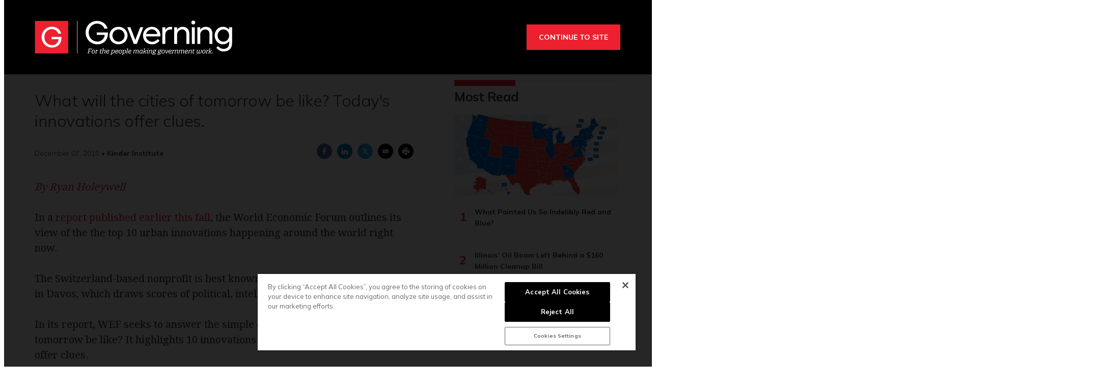

--- FILE ---
content_type: text/html; charset=utf-8
request_url: https://www.google.com/recaptcha/api2/aframe
body_size: 269
content:
<!DOCTYPE HTML><html><head><meta http-equiv="content-type" content="text/html; charset=UTF-8"></head><body><script nonce="d8QA9XHAeAPcPe8jykFzTg">/** Anti-fraud and anti-abuse applications only. See google.com/recaptcha */ try{var clients={'sodar':'https://pagead2.googlesyndication.com/pagead/sodar?'};window.addEventListener("message",function(a){try{if(a.source===window.parent){var b=JSON.parse(a.data);var c=clients[b['id']];if(c){var d=document.createElement('img');d.src=c+b['params']+'&rc='+(localStorage.getItem("rc::a")?sessionStorage.getItem("rc::b"):"");window.document.body.appendChild(d);sessionStorage.setItem("rc::e",parseInt(sessionStorage.getItem("rc::e")||0)+1);localStorage.setItem("rc::h",'1769351742934');}}}catch(b){}});window.parent.postMessage("_grecaptcha_ready", "*");}catch(b){}</script></body></html>

--- FILE ---
content_type: text/css
request_url: https://erepublic.brightspotcdn.com/resource/00000178-1345-dc1a-a7fd-9f55b8d10000/styleguide/All.min.77f55c73a25e69f70f51dd49358cc00e.gz.css
body_size: 30334
content:
.flatpickr-calendar{background:transparent;opacity:0;display:none;text-align:center;visibility:hidden;padding:0;-webkit-animation:none;animation:none;direction:ltr;border:0;font-size:14px;line-height:24px;border-radius:5px;position:absolute;width:307.875px;-webkit-box-sizing:border-box;box-sizing:border-box;-ms-touch-action:manipulation;touch-action:manipulation;background:#fff;-webkit-box-shadow:1px 0 0 #e6e6e6,-1px 0 0 #e6e6e6,0 1px 0 #e6e6e6,0 -1px 0 #e6e6e6,0 3px 13px rgba(0,0,0,0.08);box-shadow:1px 0 0 #e6e6e6,-1px 0 0 #e6e6e6,0 1px 0 #e6e6e6,0 -1px 0 #e6e6e6,0 3px 13px rgba(0,0,0,0.08)}.flatpickr-calendar.open,.flatpickr-calendar.inline{opacity:1;max-height:640px;visibility:visible}.flatpickr-calendar.open{display:inline-block;z-index:99999}.flatpickr-calendar.animate.open{-webkit-animation:fpFadeInDown 300ms cubic-bezier(.23,1,.32,1);animation:fpFadeInDown 300ms cubic-bezier(.23,1,.32,1)}.flatpickr-calendar.inline{display:block;position:relative;top:2px}.flatpickr-calendar.static{position:absolute;top:calc(100% + 2px)}.flatpickr-calendar.static.open{z-index:999;display:block}.flatpickr-calendar.multiMonth .flatpickr-days .dayContainer:nth-child(n+1) .flatpickr-day.inRange:nth-child(7n+7){-webkit-box-shadow:none !important;box-shadow:none !important}.flatpickr-calendar.multiMonth .flatpickr-days .dayContainer:nth-child(n+2) .flatpickr-day.inRange:nth-child(7n+1){-webkit-box-shadow:-2px 0 0 #e6e6e6,5px 0 0 #e6e6e6;box-shadow:-2px 0 0 #e6e6e6,5px 0 0 #e6e6e6}.flatpickr-calendar .hasWeeks .dayContainer,.flatpickr-calendar .hasTime .dayContainer{border-bottom:0;border-bottom-right-radius:0;border-bottom-left-radius:0}.flatpickr-calendar .hasWeeks .dayContainer{border-left:0}.flatpickr-calendar.hasTime .flatpickr-time{height:40px;border-top:1px solid #e6e6e6}.flatpickr-calendar.noCalendar.hasTime .flatpickr-time{height:auto}.flatpickr-calendar:before,.flatpickr-calendar:after{position:absolute;display:block;pointer-events:none;border:solid transparent;content:'';height:0;width:0;left:22px}.flatpickr-calendar.rightMost:before,.flatpickr-calendar.arrowRight:before,.flatpickr-calendar.rightMost:after,.flatpickr-calendar.arrowRight:after{left:auto;right:22px}.flatpickr-calendar.arrowCenter:before,.flatpickr-calendar.arrowCenter:after{left:50%;right:50%}.flatpickr-calendar:before{border-width:5px;margin:0 -5px}.flatpickr-calendar:after{border-width:4px;margin:0 -4px}.flatpickr-calendar.arrowTop:before,.flatpickr-calendar.arrowTop:after{bottom:100%}.flatpickr-calendar.arrowTop:before{border-bottom-color:#e6e6e6}.flatpickr-calendar.arrowTop:after{border-bottom-color:#fff}.flatpickr-calendar.arrowBottom:before,.flatpickr-calendar.arrowBottom:after{top:100%}.flatpickr-calendar.arrowBottom:before{border-top-color:#e6e6e6}.flatpickr-calendar.arrowBottom:after{border-top-color:#fff}.flatpickr-calendar:focus{outline:0}.flatpickr-wrapper{position:relative;display:inline-block}.flatpickr-months{display:-webkit-box;display:-webkit-flex;display:-ms-flexbox;display:flex}.flatpickr-months .flatpickr-month{background:transparent;color:rgba(0,0,0,0.9);fill:rgba(0,0,0,0.9);height:34px;line-height:1;text-align:center;position:relative;-webkit-user-select:none;-moz-user-select:none;-ms-user-select:none;user-select:none;overflow:hidden;-webkit-box-flex:1;-webkit-flex:1;-ms-flex:1;flex:1}.flatpickr-months .flatpickr-prev-month,.flatpickr-months .flatpickr-next-month{-webkit-user-select:none;-moz-user-select:none;-ms-user-select:none;user-select:none;text-decoration:none;cursor:pointer;position:absolute;top:0;height:34px;padding:10px;z-index:3;color:rgba(0,0,0,0.9);fill:rgba(0,0,0,0.9)}.flatpickr-months .flatpickr-prev-month.flatpickr-disabled,.flatpickr-months .flatpickr-next-month.flatpickr-disabled{display:none}.flatpickr-months .flatpickr-prev-month i,.flatpickr-months .flatpickr-next-month i{position:relative}.flatpickr-months .flatpickr-prev-month.flatpickr-prev-month,.flatpickr-months .flatpickr-next-month.flatpickr-prev-month{/*
      /*rtl:begin:ignore*/left:0/*
      /*rtl:end:ignore*/}/*
      /*rtl:begin:ignore*/
/*
      /*rtl:end:ignore*/
.flatpickr-months .flatpickr-prev-month.flatpickr-next-month,.flatpickr-months .flatpickr-next-month.flatpickr-next-month{/*
      /*rtl:begin:ignore*/right:0/*
      /*rtl:end:ignore*/}/*
      /*rtl:begin:ignore*/
/*
      /*rtl:end:ignore*/
.flatpickr-months .flatpickr-prev-month:hover,.flatpickr-months .flatpickr-next-month:hover{color:#959ea9}.flatpickr-months .flatpickr-prev-month:hover svg,.flatpickr-months .flatpickr-next-month:hover svg{fill:#f64747}.flatpickr-months .flatpickr-prev-month svg,.flatpickr-months .flatpickr-next-month svg{width:14px;height:14px}.flatpickr-months .flatpickr-prev-month svg path,.flatpickr-months .flatpickr-next-month svg path{-webkit-transition:fill .1s;transition:fill .1s;fill:inherit}.numInputWrapper{position:relative;height:auto}.numInputWrapper input,.numInputWrapper span{display:inline-block}.numInputWrapper input{width:100%}.numInputWrapper input::-ms-clear{display:none}.numInputWrapper input::-webkit-outer-spin-button,.numInputWrapper input::-webkit-inner-spin-button{margin:0;-webkit-appearance:none}.numInputWrapper span{position:absolute;right:0;width:14px;padding:0 4px 0 2px;height:50%;line-height:50%;opacity:0;cursor:pointer;border:1px solid rgba(57,57,57,0.15);-webkit-box-sizing:border-box;box-sizing:border-box}.numInputWrapper span:hover{background:rgba(0,0,0,0.1)}.numInputWrapper span:active{background:rgba(0,0,0,0.2)}.numInputWrapper span:after{display:block;content:"";position:absolute}.numInputWrapper span.arrowUp{top:0;border-bottom:0}.numInputWrapper span.arrowUp:after{border-left:4px solid transparent;border-right:4px solid transparent;border-bottom:4px solid rgba(57,57,57,0.6);top:26%}.numInputWrapper span.arrowDown{top:50%}.numInputWrapper span.arrowDown:after{border-left:4px solid transparent;border-right:4px solid transparent;border-top:4px solid rgba(57,57,57,0.6);top:40%}.numInputWrapper span svg{width:inherit;height:auto}.numInputWrapper span svg path{fill:rgba(0,0,0,0.5)}.numInputWrapper:hover{background:rgba(0,0,0,0.05)}.numInputWrapper:hover span{opacity:1}.flatpickr-current-month{font-size:135%;line-height:inherit;font-weight:300;color:inherit;position:absolute;width:75%;left:12.5%;padding:7.48px 0 0 0;line-height:1;height:34px;display:inline-block;text-align:center;-webkit-transform:translate3d(0,0,0);transform:translate3d(0,0,0)}.flatpickr-current-month span.cur-month{font-family:inherit;font-weight:700;color:inherit;display:inline-block;margin-left:.5ch;padding:0}.flatpickr-current-month span.cur-month:hover{background:rgba(0,0,0,0.05)}.flatpickr-current-month .numInputWrapper{width:6ch;width:7ch\0;display:inline-block}.flatpickr-current-month .numInputWrapper span.arrowUp:after{border-bottom-color:rgba(0,0,0,0.9)}.flatpickr-current-month .numInputWrapper span.arrowDown:after{border-top-color:rgba(0,0,0,0.9)}.flatpickr-current-month input.cur-year{background:transparent;-webkit-box-sizing:border-box;box-sizing:border-box;color:inherit;cursor:text;padding:0 0 0 .5ch;margin:0;display:inline-block;font-size:inherit;font-family:inherit;font-weight:300;line-height:inherit;height:auto;border:0;border-radius:0;vertical-align:initial;-webkit-appearance:textfield;-moz-appearance:textfield;appearance:textfield}.flatpickr-current-month input.cur-year:focus{outline:0}.flatpickr-current-month input.cur-year[disabled],.flatpickr-current-month input.cur-year[disabled]:hover{font-size:100%;color:rgba(0,0,0,0.5);background:transparent;pointer-events:none}.flatpickr-current-month .flatpickr-monthDropdown-months{appearance:menulist;background:transparent;border:none;border-radius:0;box-sizing:border-box;color:inherit;cursor:pointer;font-size:inherit;font-family:inherit;font-weight:300;height:auto;line-height:inherit;margin:-1px 0 0 0;outline:none;padding:0 0 0 .5ch;position:relative;vertical-align:initial;-webkit-box-sizing:border-box;-webkit-appearance:menulist;-moz-appearance:menulist;width:auto}.flatpickr-current-month .flatpickr-monthDropdown-months:focus,.flatpickr-current-month .flatpickr-monthDropdown-months:active{outline:none}.flatpickr-current-month .flatpickr-monthDropdown-months:hover{background:rgba(0,0,0,0.05)}.flatpickr-current-month .flatpickr-monthDropdown-months .flatpickr-monthDropdown-month{background-color:transparent;outline:none;padding:0}.flatpickr-weekdays{background:transparent;text-align:center;overflow:hidden;width:100%;display:-webkit-box;display:-webkit-flex;display:-ms-flexbox;display:flex;-webkit-box-align:center;-webkit-align-items:center;-ms-flex-align:center;align-items:center;height:28px}.flatpickr-weekdays .flatpickr-weekdaycontainer{display:-webkit-box;display:-webkit-flex;display:-ms-flexbox;display:flex;-webkit-box-flex:1;-webkit-flex:1;-ms-flex:1;flex:1}span.flatpickr-weekday{cursor:default;font-size:90%;background:transparent;color:rgba(0,0,0,0.54);line-height:1;margin:0;text-align:center;display:block;-webkit-box-flex:1;-webkit-flex:1;-ms-flex:1;flex:1;font-weight:bolder}.dayContainer,.flatpickr-weeks{padding:1px 0 0 0}.flatpickr-days{position:relative;overflow:hidden;display:-webkit-box;display:-webkit-flex;display:-ms-flexbox;display:flex;-webkit-box-align:start;-webkit-align-items:flex-start;-ms-flex-align:start;align-items:flex-start;width:307.875px}.flatpickr-days:focus{outline:0}.dayContainer{padding:0;outline:0;text-align:left;width:307.875px;min-width:307.875px;max-width:307.875px;-webkit-box-sizing:border-box;box-sizing:border-box;display:inline-block;display:-ms-flexbox;display:-webkit-box;display:-webkit-flex;display:flex;-webkit-flex-wrap:wrap;flex-wrap:wrap;-ms-flex-wrap:wrap;-ms-flex-pack:justify;-webkit-justify-content:space-around;justify-content:space-around;-webkit-transform:translate3d(0,0,0);transform:translate3d(0,0,0);opacity:1}.dayContainer + .dayContainer{-webkit-box-shadow:-1px 0 0 #e6e6e6;box-shadow:-1px 0 0 #e6e6e6}.flatpickr-day{background:none;border:1px solid transparent;border-radius:150px;-webkit-box-sizing:border-box;box-sizing:border-box;color:#393939;cursor:pointer;font-weight:400;width:14.2857143%;-webkit-flex-basis:14.2857143%;-ms-flex-preferred-size:14.2857143%;flex-basis:14.2857143%;max-width:39px;height:39px;line-height:39px;margin:0;display:inline-block;position:relative;-webkit-box-pack:center;-webkit-justify-content:center;-ms-flex-pack:center;justify-content:center;text-align:center}.flatpickr-day.inRange,.flatpickr-day.prevMonthDay.inRange,.flatpickr-day.nextMonthDay.inRange,.flatpickr-day.today.inRange,.flatpickr-day.prevMonthDay.today.inRange,.flatpickr-day.nextMonthDay.today.inRange,.flatpickr-day:hover,.flatpickr-day.prevMonthDay:hover,.flatpickr-day.nextMonthDay:hover,.flatpickr-day:focus,.flatpickr-day.prevMonthDay:focus,.flatpickr-day.nextMonthDay:focus{cursor:pointer;outline:0;background:#e6e6e6;border-color:#e6e6e6}.flatpickr-day.today{border-color:#959ea9}.flatpickr-day.today:hover,.flatpickr-day.today:focus{border-color:#959ea9;background:#959ea9;color:#fff}.flatpickr-day.selected,.flatpickr-day.startRange,.flatpickr-day.endRange,.flatpickr-day.selected.inRange,.flatpickr-day.startRange.inRange,.flatpickr-day.endRange.inRange,.flatpickr-day.selected:focus,.flatpickr-day.startRange:focus,.flatpickr-day.endRange:focus,.flatpickr-day.selected:hover,.flatpickr-day.startRange:hover,.flatpickr-day.endRange:hover,.flatpickr-day.selected.prevMonthDay,.flatpickr-day.startRange.prevMonthDay,.flatpickr-day.endRange.prevMonthDay,.flatpickr-day.selected.nextMonthDay,.flatpickr-day.startRange.nextMonthDay,.flatpickr-day.endRange.nextMonthDay{background:#569ff7;-webkit-box-shadow:none;box-shadow:none;color:#fff;border-color:#569ff7}.flatpickr-day.selected.startRange,.flatpickr-day.startRange.startRange,.flatpickr-day.endRange.startRange{border-radius:50px 0 0 50px}.flatpickr-day.selected.endRange,.flatpickr-day.startRange.endRange,.flatpickr-day.endRange.endRange{border-radius:0 50px 50px 0}.flatpickr-day.selected.startRange + .endRange:not(:nth-child(7n+1)),.flatpickr-day.startRange.startRange + .endRange:not(:nth-child(7n+1)),.flatpickr-day.endRange.startRange + .endRange:not(:nth-child(7n+1)){-webkit-box-shadow:-10px 0 0 #569ff7;box-shadow:-10px 0 0 #569ff7}.flatpickr-day.selected.startRange.endRange,.flatpickr-day.startRange.startRange.endRange,.flatpickr-day.endRange.startRange.endRange{border-radius:50px}.flatpickr-day.inRange{border-radius:0;-webkit-box-shadow:-5px 0 0 #e6e6e6,5px 0 0 #e6e6e6;box-shadow:-5px 0 0 #e6e6e6,5px 0 0 #e6e6e6}.flatpickr-day.flatpickr-disabled,.flatpickr-day.flatpickr-disabled:hover,.flatpickr-day.prevMonthDay,.flatpickr-day.nextMonthDay,.flatpickr-day.notAllowed,.flatpickr-day.notAllowed.prevMonthDay,.flatpickr-day.notAllowed.nextMonthDay{color:rgba(57,57,57,0.3);background:transparent;border-color:transparent;cursor:default}.flatpickr-day.flatpickr-disabled,.flatpickr-day.flatpickr-disabled:hover{cursor:not-allowed;color:rgba(57,57,57,0.1)}.flatpickr-day.week.selected{border-radius:0;-webkit-box-shadow:-5px 0 0 #569ff7,5px 0 0 #569ff7;box-shadow:-5px 0 0 #569ff7,5px 0 0 #569ff7}.flatpickr-day.hidden{visibility:hidden}.rangeMode .flatpickr-day{margin-top:1px}.flatpickr-weekwrapper{float:left}.flatpickr-weekwrapper .flatpickr-weeks{padding:0 12px;-webkit-box-shadow:1px 0 0 #e6e6e6;box-shadow:1px 0 0 #e6e6e6}.flatpickr-weekwrapper .flatpickr-weekday{float:none;width:100%;line-height:28px}.flatpickr-weekwrapper span.flatpickr-day,.flatpickr-weekwrapper span.flatpickr-day:hover{display:block;width:100%;max-width:none;color:rgba(57,57,57,0.3);background:transparent;cursor:default;border:none}.flatpickr-innerContainer{display:block;display:-webkit-box;display:-webkit-flex;display:-ms-flexbox;display:flex;-webkit-box-sizing:border-box;box-sizing:border-box;overflow:hidden}.flatpickr-rContainer{display:inline-block;padding:0;-webkit-box-sizing:border-box;box-sizing:border-box}.flatpickr-time{text-align:center;outline:0;display:block;height:0;line-height:40px;max-height:40px;-webkit-box-sizing:border-box;box-sizing:border-box;overflow:hidden;display:-webkit-box;display:-webkit-flex;display:-ms-flexbox;display:flex}.flatpickr-time:after{content:"";display:table;clear:both}.flatpickr-time .numInputWrapper{-webkit-box-flex:1;-webkit-flex:1;-ms-flex:1;flex:1;width:40%;height:40px;float:left}.flatpickr-time .numInputWrapper span.arrowUp:after{border-bottom-color:#393939}.flatpickr-time .numInputWrapper span.arrowDown:after{border-top-color:#393939}.flatpickr-time.hasSeconds .numInputWrapper{width:26%}.flatpickr-time.time24hr .numInputWrapper{width:49%}.flatpickr-time input{background:transparent;-webkit-box-shadow:none;box-shadow:none;border:0;border-radius:0;text-align:center;margin:0;padding:0;height:inherit;line-height:inherit;color:#393939;font-size:14px;position:relative;-webkit-box-sizing:border-box;box-sizing:border-box;-webkit-appearance:textfield;-moz-appearance:textfield;appearance:textfield}.flatpickr-time input.flatpickr-hour{font-weight:bold}.flatpickr-time input.flatpickr-minute,.flatpickr-time input.flatpickr-second{font-weight:400}.flatpickr-time input:focus{outline:0;border:0}.flatpickr-time .flatpickr-time-separator,.flatpickr-time .flatpickr-am-pm{height:inherit;float:left;line-height:inherit;color:#393939;font-weight:bold;width:2%;-webkit-user-select:none;-moz-user-select:none;-ms-user-select:none;user-select:none;-webkit-align-self:center;-ms-flex-item-align:center;align-self:center}.flatpickr-time .flatpickr-am-pm{outline:0;width:18%;cursor:pointer;text-align:center;font-weight:400}.flatpickr-time input:hover,.flatpickr-time .flatpickr-am-pm:hover,.flatpickr-time input:focus,.flatpickr-time .flatpickr-am-pm:focus{background:#eee}.flatpickr-input[readonly]{cursor:pointer}@-webkit-keyframes fpFadeInDown{from{opacity:0;-webkit-transform:translate3d(0,-20px,0);transform:translate3d(0,-20px,0)}to{opacity:1;-webkit-transform:translate3d(0,0,0);transform:translate3d(0,0,0)}}@keyframes fpFadeInDown{from{opacity:0;-webkit-transform:translate3d(0,-20px,0);transform:translate3d(0,-20px,0)}to{opacity:1;-webkit-transform:translate3d(0,0,0);transform:translate3d(0,0,0)}}
*,:after,:before{background-repeat:no-repeat;box-sizing:border-box}:after,:before{text-decoration:inherit;vertical-align:inherit}:where(:root){cursor:default;line-height:1.5;overflow-wrap:break-word;-moz-tab-size:4;-o-tab-size:4;tab-size:4;-webkit-tap-highlight-color:transparent;-webkit-text-size-adjust:100%}:where(body){margin:0}:where(h1){font-size:2em;margin:.67em 0}:where(dl,ol,ul) :where(dl,ol,ul){margin:0}:where(hr){color:inherit;height:0}:where(nav) :where(ol,ul){list-style-type:none;padding:0}:where(nav li):before{content:"\200B";float:left}:where(pre){font-family:monospace,monospace;font-size:1em;overflow:auto}:where(abbr[title]){text-decoration:underline;-webkit-text-decoration:underline dotted;text-decoration:underline dotted}:where(b,strong){font-weight:bolder}:where(code,kbd,samp){font-family:monospace,monospace;font-size:1em}:where(small){font-size:80%}:where(audio,canvas,iframe,img,svg,video){vertical-align:middle}:where(iframe){border-style:none}:where(svg:not([fill])){fill:currentColor}:where(table){border-collapse:collapse;border-color:inherit;text-indent:0}:where(button,input,select){margin:0}:where(button,[type=button i],[type=reset i],[type=submit i]){-webkit-appearance:button}:where(fieldset){border:1px solid #a0a0a0}:where(progress){vertical-align:baseline}:where(textarea){margin:0;resize:vertical}:where([type=search i]){-webkit-appearance:textfield;outline-offset:-2px}::-webkit-inner-spin-button,::-webkit-outer-spin-button{height:auto}::-webkit-input-placeholder{color:inherit;opacity:.54}::-webkit-search-decoration{-webkit-appearance:none}::-webkit-file-upload-button{-webkit-appearance:button;font:inherit}:where(dialog){background-color:#fff;border:solid;color:#000;height:-moz-fit-content;height:fit-content;left:0;margin:auto;padding:1em;position:absolute;right:0;width:-moz-fit-content;width:fit-content}:where(dialog:not([open])){display:none}:where(details>summary:first-of-type){display:list-item}:where([aria-busy=true i]){cursor:progress}:where([aria-controls]){cursor:pointer}:where([aria-disabled=true i],[disabled]){cursor:not-allowed}:where([aria-hidden=false i][hidden]){display:initial}:where([aria-hidden=false i][hidden]:not(:focus)){clip:rect(0,0,0,0);position:absolute}

/*! Flickity v3.0.0
https://flickity.metafizzy.co
---------------------------------------------- */.flickity-enabled{position:relative}.flickity-enabled:focus{outline:none}.flickity-viewport{height:100%;overflow:hidden;position:relative;touch-action:pan-y}.flickity-slider{height:100%;left:0;position:absolute;width:100%}.flickity-rtl .flickity-slider{left:unset;right:0}.flickity-enabled.is-draggable{-webkit-tap-highlight-color:transparent;-webkit-user-select:none;user-select:none}.flickity-enabled.is-draggable .flickity-viewport{cursor:move;cursor:grab}.flickity-enabled.is-draggable .flickity-viewport.is-pointer-down{cursor:grabbing}.flickity-cell{left:0;position:absolute}.flickity-rtl .flickity-cell{left:unset;right:0}.flickity-button{background:hsla(0,0%,100%,.75);border:none;color:#333;position:absolute}.flickity-button:hover{background:#fff;cursor:pointer}.flickity-button:focus{box-shadow:0 0 0 5px #19f;outline:none}.flickity-button:active{opacity:.6}.flickity-button:disabled{cursor:auto;opacity:.3;pointer-events:none}.flickity-button-icon{fill:currentColor}.flickity-prev-next-button{border-radius:50%;height:44px;top:50%;transform:translateY(-50%);width:44px}.flickity-prev-next-button.previous{left:10px}.flickity-prev-next-button.next{right:10px}.flickity-rtl .flickity-prev-next-button.previous{left:auto;right:10px}.flickity-rtl .flickity-prev-next-button.next{left:10px;right:auto}.flickity-prev-next-button .flickity-button-icon{height:60%;left:20%;position:absolute;top:20%;width:60%}.flickity-page-dots{bottom:-25px;display:flex;flex-wrap:wrap;justify-content:center;position:absolute;text-align:center;width:100%}.flickity-rtl .flickity-page-dots{direction:rtl}.flickity-page-dot{-webkit-appearance:none;appearance:none;background:rgba(51,51,51,.25);border:none;border-radius:50%;cursor:pointer;display:block;height:10px;margin:0 8px;overflow:hidden;padding:0;text-indent:-9999px;width:10px}.flickity-rtl .flickity-page-dot{text-indent:9999px}.flickity-page-dot:focus{box-shadow:0 0 0 5px #19f;outline:none}.flickity-page-dot.is-selected{background:#333}.Button,.ButtonAbstract{cursor:pointer;display:inline-block;text-align:center}.Button{background:var(--color-button-bg);border:1px solid var(--color-button-border);color:var(--color-button-text);font-family:var(--font,var(--font-1));font-size:var(--label-3);font-weight:700;height:40px;line-height:40px;min-width:120px;padding:0 20px}.Button:hover{background:var(--color-button-hover-bg);color:var(--color-button-hover-text)}.Button:disabled{background:var(--color-gray);border-color:var(--color-gray);color:var(--color-button-text);cursor:default}.Button-small{background:var(--color-news-button-color);border:1px solid var(--color-button-border);color:var(--color-news-button-text);cursor:pointer;display:inline-block;font-family:var(--font,var(--font-1));font-size:var(--label-5);font-weight:700;min-width:80px;padding:0 10px;text-align:center}.Button-small:hover{background:var(--color-news-button-hover);color:var(--color-button-hover-text)}.Button-small:disabled{background:var(--color-gray);border-color:var(--color-gray);color:var(--color-button-text);cursor:default}.Button-inverse{background:var(--color-inverse-button-bg);border:2px solid var(--color-inverse-button-border);color:var(--color-inverse-button-text);cursor:pointer;display:inline-block;font-family:var(--font,var(--font-1));font-size:var(--label-3);font-weight:700;height:40px;line-height:36px;min-width:120px;text-align:center}.Button-inverse:hover{background:var(--color-inverse-button-hover-bg);border-color:var(--color-inverse-button-border);color:var(--color-inverse-button-hover-text)}.Button-inverse:disabled{background:var(--color-button-text);border-color:var(--color-gray);color:var(--color-gray);cursor:default}.Button-small-inverse,.Page-tags a{background:var(--color-button-text);border:1px solid var(--color-button-border);color:var(--color-button-bg);cursor:pointer;display:inline-block;font-family:var(--font,var(--font-1));font-size:var(--label-5);font-weight:700;min-width:80px;padding:9px 12px;text-align:center}.Button-small-inverse:hover,.Page-tags a:hover{background:var(--color-button-bg);border-color:var(--color-button-border);color:var(--color-button-text)}.Button-small-inverse:disabled,.Page-tags a:disabled{background:var(--color-button-text);border-color:var(--color-gray);color:var(--color-gray);cursor:default}.Button-CTA,.LinkAbstract[data-as-button],.RichTextBody p a[data-as-button],.RichTextBody p>ol a[data-as-button],.RichTextBody p>ul a[data-as-button],.RichTextBody>ol a[data-as-button],.RichTextBody>ul a[data-as-button],.RichTextSponsored p a[data-as-button],.RichTextSponsored p>ol a[data-as-button],.RichTextSponsored p>ul a[data-as-button],.RichTextSponsored>ol a[data-as-button],.RichTextSponsored>ul a[data-as-button],[data-as-button] .RichTextSponsored a,[data-as-button] .RichTextSponsored p a,a[data-as-button]{align-items:center;background:var(--color-button-bg);border:1px solid var(--color-button-border);color:var(--color-button-text);cursor:pointer;display:inline-block;display:inline-flex;font-family:var(--font,var(--font-1));font-size:var(--label-3);font-weight:700;height:48px;justify-content:center;letter-spacing:.5px;line-height:1.29px;padding:15px 20px;text-align:center}.Button-CTA:hover,.LinkAbstract[data-as-button]:hover,.RichTextBody p a[data-as-button]:hover,.RichTextBody p>ol a[data-as-button]:hover,.RichTextBody p>ul a[data-as-button]:hover,.RichTextBody>ol a[data-as-button]:hover,.RichTextBody>ul a[data-as-button]:hover,.RichTextSponsored p a[data-as-button]:hover,.RichTextSponsored p>ol a[data-as-button]:hover,.RichTextSponsored p>ul a[data-as-button]:hover,.RichTextSponsored>ol a[data-as-button]:hover,.RichTextSponsored>ul a[data-as-button]:hover,a[data-as-button]:hover{background:var(--color-button-hover-bg);color:var(--color-button-hover-text)}.AuthenticationForm-submit .Button,.Button-Large{align-items:center;background:var(--color-button-bg);border:1px solid var(--color-button-border);color:var(--color-button-text);cursor:pointer;display:inline-block;display:inline-flex;font-family:var(--font,var(--font-1));font-size:var(--label-3);font-weight:700;height:48px;justify-content:center;letter-spacing:.5px;line-height:1.29px;padding:15px 20px;text-align:center}.AuthenticatedNavigationItem-more button,.NavigationItem-more button,.NotButton,.SearchFilter-seeAll-button{background:none;border:0;cursor:pointer;display:block;padding:0}.Button-loadMore{background:var(--color-inverse-button-bg);border:2px solid var(--color-inverse-button-border);color:var(--color-inverse-button-text);cursor:pointer;display:inline-block;font-family:var(--font,var(--font-1));font-size:var(--label-5);font-weight:700;height:30px;line-height:28px;min-width:80px;padding:0 10px;text-align:center}.Button-loadMore:hover{background:var(--color-inverse-button-hover-bg);border-color:var(--color-inverse-button-border);color:var(--color-inverse-button-hover-text)}.Button-loadMore:disabled{background:var(--color-gray);border-color:var(--color-gray);color:var(--color-button-text);cursor:default}.Button-newsletter,.Newsletter-cta .Link{background:var(--color-news-button-color);border:1px solid var(--color-news-button-color);color:var(--color-news-button-text);cursor:pointer;display:inline-block;font-family:var(--font,var(--font-1));font-size:var(--label-5);font-weight:700;height:30px;line-height:28px;min-width:80px;padding:0 10px;text-align:center}.Button-newsletter:hover,.Newsletter-cta .Link:hover{background:var(--color-news-button-hover-color);color:var(--color-news-button-hover-text-color)}.Button-newsletter:disabled,.Newsletter-cta .Link:disabled{background:var(--color-gray);border-color:var(--color-gray);color:var(--color-button-text);cursor:default}.sr-only{border:0;clip:rect(0,0,0,0);height:1px;margin:-1px;overflow:hidden;padding:0;position:absolute;width:1px}.undo-sr-only{clip:inherit;height:auto;margin:0;overflow:visible;position:relative;width:auto}.clearfix:after{clear:both;content:" ";display:block;height:0;visibility:hidden}.loading-icon{animation-fill-mode:both;animation:load7 1.8s ease-in-out infinite;animation-delay:-.16s;border-radius:50%;color:#000;font-size:10px;height:1.5em;margin:0 auto;position:relative;text-indent:-9999em;transform:translateZ(0);width:1.5em}.loading-icon:after,.loading-icon:before{animation-fill-mode:both;animation:load7 1.8s ease-in-out infinite;border-radius:50%;content:"";height:1.5em;position:absolute;top:0;width:1.5em}.loading-icon:before{animation-delay:-.32s;left:-3.5em}.loading-icon:after{left:3.5em}.layoutWidth{padding-left:20px;padding-right:20px}.layoutWidth[data-width=full-constrained]{padding-left:0;padding-right:0}@media only screen and (min-width:768px){.layoutWidth{padding-left:50px;padding-right:50px}}@media only screen and (min-width:1280px){.layoutWidth{padding-left:60px;padding-right:60px}}@media only screen and (min-width:1360px){.layoutWidth{padding-left:calc(50% - 620px);padding-right:calc(50% - 620px)}.layoutWidth[data-width=full-constrained]{padding-left:calc(50% - 720px);padding-right:calc(50% - 720px)}}.articleWidth{padding-left:20px;padding-right:20px}@media only screen and (min-width:768px){.articleWidth{padding-left:50px;padding-right:50px}}@media only screen and (min-width:1280px){.articleWidth{padding-left:60px;padding-right:60px}}@media only screen and (min-width:1360px){.articleWidth{padding-left:calc(50% - 600px);padding-right:calc(50% - 600px)}}body:before{border:0;clip:rect(0,0,0,0);content:"mq-xs";height:1px;margin:-1px;overflow:hidden;padding:0;position:absolute;visibility:hidden;width:1px}@media only screen and (min-width:568px){body:before{content:"mq-sm"}}@media only screen and (min-width:768px){body:before{content:"mq-md"}}@media only screen and (min-width:1024px){body:before{content:"mq-lg"}}@media only screen and (min-width:1280px){body:before{content:"mq-hk"}}@media only screen and (min-width:1440px){body:before{content:"mq-xl"}}.Pagination{align-items:center;display:flex;justify-content:center;width:100%}.Pagination-nextPage,.Pagination-previousPage{align-items:center;background-color:#e0e0e0;border-radius:50%;display:flex;height:30px;justify-content:center;padding:0;width:30px}.Pagination-nextPage:hover,.Pagination-previousPage:hover{background-color:var(--color-primary)}.Pagination-nextPage:hover svg,.Pagination-previousPage:hover svg{fill:#fff;stroke:#fff;filter:drop-shadow(4px 0 0 #fff)}.Pagination-nextPage a,.Pagination-previousPage a{align-items:center;display:flex;height:100%;justify-content:center;width:100%}.Pagination-nextPage svg,.Pagination-previousPage svg{height:10px;width:10px;stroke:var(--color-primary-text);stroke-width:2px;filter:drop-shadow(4px 0 0 var(--color-primary-text));margin-left:2px}.Pagination-nextPage svg[data-inactive],.Pagination-previousPage svg[data-inactive]{opacity:.3}.Pagination-pageCounts{font-family:var(--font-2);font-size:1.4rem;font-weight:700;letter-spacing:1px;margin:0 20px}.Pagination-previousPage svg{margin-left:0;margin-right:2px;transform:rotate(180deg)}[data-modulewell]>[data-module]{padding:20px}[data-modulewell]>[data-module][data-width=full-constrained]{padding-left:0;padding-right:0}@media only screen and (min-width:768px){[data-modulewell]>[data-module]{padding-left:50px;padding-right:50px}}@media only screen and (min-width:1280px){[data-modulewell]>[data-module]{padding-left:60px;padding-right:60px}}@media only screen and (min-width:1360px){[data-modulewell]>[data-module]{padding-left:calc(50% - 620px);padding-right:calc(50% - 620px)}[data-modulewell]>[data-module][data-width=full-constrained]{padding-left:calc(50% - 720px);padding-right:calc(50% - 720px)}}[data-modulewell]>[data-module]:first-child{padding-top:40px}[data-modulewell]>[data-module]:last-child{padding-bottom:40px}[data-modulewell]>[data-module][data-padding=none]{padding-bottom:0;padding-top:0}[data-modulewell]>[data-module][data-width=full]{padding-left:0!important;padding-right:0!important}@media only screen and (min-width:1024px){[data-modulewell]>[data-module]{padding-bottom:25px;padding-top:25px}[data-modulewell]>[data-module]:first-child{padding-top:50px}[data-modulewell]>[data-module]:last-child{padding-bottom:50px}[data-modulewell]>[data-module][data-padding=none]{padding-bottom:0;padding-top:0}}table{border:1px solid var(--tableBorderColor,#000);font-size:16px;line-height:1;width:100%}@media only screen and (max-width:1023px){table{min-width:940px}}table tbody tr{margin-bottom:10px}table tbody tr:first-of-type td{background-color:var(--tableHeaderBgColor);color:var(--tableHeaderTextColor);--tableBgColor:var(--tableHeaderBgColor);text-align:var(--tableHeaderTextAlignment)}table tbody tr:first-of-type td[colspan="2"],table tbody tr:first-of-type td[colspan="3"],table tbody tr:first-of-type td[colspan="4"],table tbody tr:first-of-type td[colspan="5"],table tbody tr:first-of-type td[colspan="6"]{background-color:var(--tableMergedCellBgColor)}table tbody tr:nth-child(2n){background:#f9f9f9}table tbody tr:not(:first-of-type) td{background-color:var(--tableBgColor);color:var(--tableTextColor);font-size:1.4rem}table tbody tr:not(:first-of-type) td:first-child{color:var(--tableColOneTextColor)}table tbody tr:not(:first-of-type) td[colspan="2"],table tbody tr:not(:first-of-type) td[colspan="3"],table tbody tr:not(:first-of-type) td[colspan="4"],table tbody tr:not(:first-of-type) td[colspan="5"],table tbody tr:not(:first-of-type) td[colspan="6"]{background-color:var(--tableMergedCellBgColor)}table tbody tr:last-of-type td{padding-bottom:0}table tbody td{background-clip:padding-box;border:1px solid var(--tableBorderColor,#000);height:50px;min-height:50px;padding:0 10px;position:relative;text-align:var(--tableColOneTextAlignment)}table tbody td:not(:first-child){text-align:var(--tableTextAlignment)}table tbody td:first-child{border-left:0}table tbody td:last-child{border-right:0}@font-face{font-family:ProximaNova-Regular;font-style:normal;font-weight:400;src:url('../../../resource/00000178-1345-dc1a-a7fd-9f55b8d10000/ca82ac215e1e5fa47131.14a754557fa43e6f628e4cdd368c4c03.eot');src:url('../../../resource/00000178-1345-dc1a-a7fd-9f55b8d10000/ca82ac215e1e5fa47131.14a754557fa43e6f628e4cdd368c4c03.eot?#iefix') format("embedded-opentype"),url('../../../resource/00000178-1345-dc1a-a7fd-9f55b8d10000/699655d00d8f4087d514.1be01815c845b1b946696b3064996a02.woff') format("woff"),url('../../../resource/00000178-1345-dc1a-a7fd-9f55b8d10000/3db61b9c535ce51add47.6f9444507ea38d573c396f57a283f897.ttf') format("truetype"),url('../../../resource/00000178-1345-dc1a-a7fd-9f55b8d10000/a72b9b877b63f9a707ce.1ebae9e14f89ca88a0cc004dc690df1a.svg#ProximaNova-Regular') format("svg")}@font-face{font-family:ProximaNova-Bold;font-style:normal;font-weight:400;src:url('../../../resource/00000178-1345-dc1a-a7fd-9f55b8d10000/96e5dab91eb4309142bd.05a33b429c8c8203203152d87d47c95c.eot');src:url('../../../resource/00000178-1345-dc1a-a7fd-9f55b8d10000/96e5dab91eb4309142bd.05a33b429c8c8203203152d87d47c95c.eot?#iefix') format("embedded-opentype"),url('../../../resource/00000178-1345-dc1a-a7fd-9f55b8d10000/d21fac840cf3e3898473.15407d36652ef2f57920058fa4a11aed.woff') format("woff"),url('../../../resource/00000178-1345-dc1a-a7fd-9f55b8d10000/2e46e5cc5d5eb8750bff.c90f7e24be2f316eeb6ceb65849f9380.ttf') format("truetype"),url('../../../resource/00000178-1345-dc1a-a7fd-9f55b8d10000/10038910c1faeb92857b.39e3086f7aab5e68c0464454aa8c51c5.svg#ProximaNova-Bold') format("svg")}@font-face{font-family:ProximaNova-Extrabold;font-style:normal;font-weight:400;src:url('../../../resource/00000178-1345-dc1a-a7fd-9f55b8d10000/7c1ecb69c8d1fe24dad2.5ba848dabd6ccd1ee643d3154a3f0b5a.eot');src:url('../../../resource/00000178-1345-dc1a-a7fd-9f55b8d10000/7c1ecb69c8d1fe24dad2.5ba848dabd6ccd1ee643d3154a3f0b5a.eot?#iefix') format("embedded-opentype"),url('../../../resource/00000178-1345-dc1a-a7fd-9f55b8d10000/25afc0b80ccc60aaf370.7feed6a4256c76d82fc49033bb9fa3a4.woff') format("woff"),url('../../../resource/00000178-1345-dc1a-a7fd-9f55b8d10000/e47f59217ab8fd521a3e.c3078dbecd37c99def8c8c1bb9516967.ttf') format("truetype"),url('../../../resource/00000178-1345-dc1a-a7fd-9f55b8d10000/3ab3ed42acbe7e24e347.8ff1900e7bc4de57d03c2bed7ffc502b.svg#ProximaNova-Extrabld') format("svg")}@font-face{font-family:ProximaNova-Light;font-style:normal;font-weight:400;src:url('../../../resource/00000178-1345-dc1a-a7fd-9f55b8d10000/0163ac17ed21daf6b924.7cdb0c45788a6b33e9d6a8c09ae43791.eot');src:url('../../../resource/00000178-1345-dc1a-a7fd-9f55b8d10000/0163ac17ed21daf6b924.7cdb0c45788a6b33e9d6a8c09ae43791.eot?#iefix') format("embedded-opentype"),url('../../../resource/00000178-1345-dc1a-a7fd-9f55b8d10000/17e1f0252f54cd0da5e0.4cef09c0043be8b6af1b10b3927e1df6.woff') format("woff"),url('../../../resource/00000178-1345-dc1a-a7fd-9f55b8d10000/6e0701e3b3ecf39f1cd6.d36823eaf23c8725a8df0349eef1f7ed.ttf') format("truetype"),url('../../../resource/00000178-1345-dc1a-a7fd-9f55b8d10000/1653ae68503b39e105b7.d39845adf5c29b50e7ce8d96788aaef4.svg#ProximaNova-Light') format("svg")}@font-face{font-family:ProximaNova-Semibold;font-style:normal;font-weight:400;src:url('../../../resource/00000178-1345-dc1a-a7fd-9f55b8d10000/c478a78c234229dc8ed7.6ab003b896cd4093da881ed50996936c.eot');src:url('../../../resource/00000178-1345-dc1a-a7fd-9f55b8d10000/c478a78c234229dc8ed7.6ab003b896cd4093da881ed50996936c.eot?#iefix') format("embedded-opentype"),url('../../../resource/00000178-1345-dc1a-a7fd-9f55b8d10000/e30456e06b7c6fb87d95.fd534c3aca50aab2b75fd69973a83588.woff') format("woff"),url('../../../resource/00000178-1345-dc1a-a7fd-9f55b8d10000/f37750afd123aa420991.59e31c0e00390d92f512a9863b5b3dc8.ttf') format("truetype"),url('../../../resource/00000178-1345-dc1a-a7fd-9f55b8d10000/4c8854361db809650726.79b4aa44e3c8b697e06833acf132b138.svg#ProximaNova-Semibold') format("svg")}@font-face{font-family:ProximaNova-Thin;font-style:normal;font-weight:400;src:url('../../../resource/00000178-1345-dc1a-a7fd-9f55b8d10000/7b1c32a9ac82e33788e6.7233def15f0a82ff12c2eef71c8a6f54.eot');src:url('../../../resource/00000178-1345-dc1a-a7fd-9f55b8d10000/7b1c32a9ac82e33788e6.7233def15f0a82ff12c2eef71c8a6f54.eot?#iefix') format("embedded-opentype"),url('../../../resource/00000178-1345-dc1a-a7fd-9f55b8d10000/41fc5cb88fadc2532f23.b1081875117654aaead0f2be95d7a640.woff') format("woff"),url('../../../resource/00000178-1345-dc1a-a7fd-9f55b8d10000/b41cad747170692389b0.d3e393209e4113ee3f1784e96762fa70.ttf') format("truetype"),url('../../../resource/00000178-1345-dc1a-a7fd-9f55b8d10000/d5eeaaf1ecf3e20bfa3f.9a6bab68cea73992248ccb63d03814bd.svg#ProximaNova-Thin') format("svg")}body{-webkit-font-smoothing:antialiased;-moz-osx-font-smoothing:grayscale;background:var(--color-site-bg);color:var(--color-primary-text);font-family:var(--font-body),Arial,Helvetica,sans-serif;font-size:1.8rem}h1,h2,h3,h4,h5{margin:0}:root{--body-1:1.8rem;--byline-1:1.2rem;--caption-1:1.3rem;--caption-2:1.3rem;--credit-1:1.4rem;--description-1:1.8rem;--description-2:1.6rem;--label-1:1.2rem;--label-2:1.4rem;--label-3:1.4rem;--label-4:1.4rem;--label-5:1.2rem;--label-6:1rem;--quote-1:1.8rem;--subhead-1:1.6rem;--title-1:2.8rem;--title-2:2.2rem;--title-3:1.8rem;--title-4:1.6rem;--title-5:1.4rem;--title-6:1.4rem;--title-7:1.2rem;--title-8:2.2rem}@media only screen and (min-width:768px){:root{--quote-1:2.8rem;--subhead-1:1.8rem;--title-1:3.6rem;--title-2:2.4rem;--title-3:2.5rem;--title-4:1.8rem;--title-8:2.4rem}}@media only screen and (min-width:1280px){:root{--body-1:2rem;--quote-1:4rem;--subhead-1:2.4rem;--title-1:5.4rem;--title-2:3.2rem;--title-4:2rem;--title-5:1.6rem;--title-8:3rem}}.body-1{--font:var(--font-rte-body);font-family:var(--font,var(--font-1));font-size:var(--body-1);line-height:1.5}.BrowserCompatibility-cancel-upper,.Event-date-month,.EventPage-date-month,.Page-byline,.Quote-attribution,.byline-1{font-family:var(--font,var(--font-1));font-size:var(--byline-1);font-weight:300;line-height:1.33}.CarouselSlide-info,.GalleryPageCarousel-infoDescription,.caption-1{font-family:var(--font,var(--font-1));font-size:var(--caption-1);font-weight:300;line-height:1.38}.caption-2{font-family:var(--font,var(--font-1));font-size:var(--caption-2);font-style:italic;font-weight:300;line-height:1.38}.GalleryPageCarousel-infoAttribution,.GallerySlide-attribution,.GallerySlideWaterfall-attribution,.credit-1{font-family:var(--font,var(--font-1));font-size:var(--credit-1);font-style:italic;font-weight:300;line-height:1.29}.GallerySlide-content,.GallerySlideWaterfall-content,.PromoG .Promo-description,.description-1{font-family:var(--font,var(--font-1));font-size:var(--description-1);line-height:1.44}.Event-date,.EventPage-date,.Form-description,.GallerySlide-description,.GallerySlideWaterfall-description,.PagePayWall-description,.PromoI .Promo-description,.description-2{font-family:var(--font,var(--font-1));font-size:var(--description-2);font-weight:300;line-height:1.25}.Form-cta a,.description-3{font-family:var(--font,var(--font-1));font-size:14px;font-weight:300;line-height:17px}.AuthenticationForm-helpLinks,.CaptchaInput label>span,.DateInput label>span,.EmailInput label>span,.Fieldset legend,.Hat,.HatNavigation,.Input label>span,.ListK-items-title,.ListW .List-header-title,.PasswordInput label>span,.PhoneNumberInput label>span,.SearchOverlay-Amp-search-form-clear,.SearchOverlay-search-form-clear,.Select label>span,.Sponsor-logo span,.TextArea label>span,.TextInput label>span,.label-1{font-family:var(--font,var(--font-1));font-size:var(--label-1);font-weight:600;letter-spacing:.5px;text-transform:uppercase}.Hat a,.HatNavigation a,.ListK-items-title a,.ListW .List-header-title a,.label-1 a{--color-link-text:var(--color-primary);--color-link-text-hover:var(--color-primary)}.Hat a:hover,.HatNavigation a:hover,.ListK-items-title a:hover,.ListW .List-header-title a:hover,.label-1 a:hover{text-decoration:underline}.ArticlePage-top-content,.AuthenticatedNavigationItem .NavigationLink,.AuthenticatedNavigationItem-text,.AuthorPage-top-content,.EventPage-byline,.EventPage-top-content,.GalleryPage-top-content,.Magazine .Page-breadcrumbs,.NavigationItem .NavigationLink,.NavigationItem-text,.Page-breadcrumbs,.SectionNavigationItem-text,.SectionPage-top-content,.SocialLoginLink,.label-2{font-family:var(--font,var(--font-1));font-size:var(--label-2);font-weight:700;letter-spacing:1;text-transform:uppercase}.FullWidthModule .Promo-category,.Page-authorInfo-seeMore,.Page-header .TakeOver-button,.SearchFilter-heading,.SearchResultsModule-filters-selected-filter,.SearchResultsModule-filters-selected-title,.SectionNavigation-select-mobile select,.label-3,table tbody tr:first-of-type td{font-family:var(--font,var(--font-1));font-size:var(--label-3);font-weight:700}.CaptchaInput-description,.CaptchaInput-errors,.CaptchaInput-input,.CheckboxInput-label span,.DateInput-description,.DateInput-errors,.DateInput-input,.EmailInput-description,.EmailInput-errors,.EmailInput-input,.FooterNavigationItem a,.Input-description,.Input-errors,.Input-input,.Page-footer-disclaimer,.Page-tags-heading,.PasswordInput-description,.PasswordInput-errors,.PasswordInput-input,.PhoneNumberInput-description,.PhoneNumberInput-errors,.PhoneNumberInput-input,.PromoFooter .Promo-description,.PromoFooter .Promo-title,.RadioInput-label span,.SearchFilterInput-count,.Select-description,.Select-errors,.Select-input,.TextArea-description,.TextArea-errors,.TextArea-input,.TextDisplay-description,.TextDisplay-title,.TextInput-counter,.TextInput-description,.TextInput-errors,.TextInput-input,.label-4{font-family:var(--font,var(--font-1));font-size:var(--label-4)}.Page-footer[data-footer-slim] .Footer-disclaimer,.SearchFilter-seeAll-button,.SearchResultsModule-filters-selected-reset,.label-5{font-family:var(--font,var(--font-1));font-size:var(--label-5);font-weight:700}.label-6{font-family:var(--font,var(--font-1));font-size:var(--label-6);font-weight:700}.Quote blockquote,.quote-1{--font:var(--font-pull-quote);font-family:var(--font,var(--font-2));font-size:var(--quote-1);line-height:1.37}.subhead-1{font-family:var(--font,var(--font-1));font-size:var(--subhead-1);font-weight:700;line-height:1.63}.AuthorPage-name,.BlogPage-blogDescription,.ContributedContent-titleSection-container h1,.Event-date-day,.Magazine-dateline,.Page-heading-title,.Page-headline,.PromoE .Promo-title,.PromoG .Promo-title,.SearchResultsModule-formInput,.TagPage-pageHeading,.title-1{font-family:var(--font,var(--font-1));font-size:var(--title-1);font-weight:700;letter-spacing:-.5px;line-height:1.11}.Container-title,.Form-title,.FullWidthModule .Promo-title,.Page-subHeadline,.PagePayWall-title,.PromoD .Promo-title,.PromoF .Promo-title,.title-2{font-family:var(--font,var(--font-1));font-size:var(--title-2);font-weight:300;letter-spacing:-.5px;line-height:1.25}.ContributedContent-permission-error,.FooterNavigationItem span,.ListAD [data-column-count="2"] .Promo-title,.ListD [data-column-count="2"] .Promo-title,.ListI [data-column-count="2"] .Promo-title,.ListI[data-column-count="2"] .Promo-title,.Magazine-headline,.Page-authorInfo-name,.title-3{font-family:var(--font,var(--font-1));font-size:var(--title-3);font-weight:700;line-height:1.2}@media screen and (min-width:768px){.ContributedContent-permission-error,.FooterNavigationItem span,.ListAD [data-column-count="2"] .Promo-title,.ListD [data-column-count="2"] .Promo-title,.ListI [data-column-count="2"] .Promo-title,.ListI[data-column-count="2"] .Promo-title,.Magazine-headline,.Page-authorInfo-name,.title-3{letter-spacing:-.5px}}.Event-title,.Fieldset-title,.ListAD [data-column-count="3"] .Promo-title,.ListD [data-column-count="3"] .Promo-title,.ListE[data-column-count="3"] .Promo-title,.ListH .PromoB .Promo-title,.ListI [data-column-count="3"] .Promo-title,.ListI[data-column-count="3"] .Promo-title,.ListJ[data-column-count="3"] .Promo-title,.Page-heading-subHeading,.PromoI .Promo-title,.title-4{font-family:var(--font,var(--font-1));font-size:var(--title-4);font-weight:700;letter-spacing:-.5px;line-height:1.22}.Banner-link,.Banner-title,.GalleryPageCarousel-title,.GallerySlide-title,.GallerySlideWaterfall-title,.ListAA .Promo-title,.ListAD [data-column-count="4"] .Promo-title,.ListD [data-column-count="4"] .Promo-title,.ListE[data-column-count="4"] .Promo-title,.ListI [data-column-count="4"] .Promo-title,.ListI[data-column-count="4"] .Promo-title,.ListJ[data-column-count="4"] .Promo-title,.Newsletter-body,.PromoB .Promo-title,.SearchOverlay-Amp-search-input,.SearchOverlay-search-input,.SearchResultsPage-pageHeading,.title-5{font-family:var(--font,var(--font-1));font-size:var(--title-5);font-weight:700;letter-spacing:-.5px;line-height:1.25}.ListB-items-item .Link,.ListK-items-item>.Link,.ListO-items-item>.Link,.ListW-items-item>.Link,.PromoA .Promo-title,.PromoAuthor .Promo-title,.title-6{font-family:var(--font,var(--font-1));font-size:var(--title-6);font-weight:700;line-height:1.28}.title-7{font-family:var(--font,var(--font-1));font-size:var(--title-7);font-weight:700;line-height:1.33}.PromoC .Promo-title,.title-8{font-family:var(--font,var(--font-1));font-size:var(--title-8);letter-spacing:-.5px;line-height:1.2}ps-message{background-color:#fff;border:1px solid;display:block;font-family:var(--font,var(--font-1));font-size:var(--description-2);font-weight:300;line-height:1.25;padding:10px 20px;position:relative}ps-message ul{list-style:disc;padding:0 0 0 1.5em}[data-rounded-corners=true] ps-message{border-radius:8px}ps-message[type=danger]{color:var(--color-invalid)}ps-message[type=success]{color:var(--color-primary)}ps-message[dismissible]{padding-right:14px}ps-message button{align-items:center;background:none;border:none;border-radius:50%;color:currentColor;cursor:pointer;display:flex;font-size:2em;height:24px;justify-content:center;position:absolute;right:8px;top:8px;width:24px}ps-message button:hover{background-color:var(--grayscaleFour)}ps-message button svg{height:14px;pointer-events:none;width:14px}source{height:1px;pointer-events:none;position:absolute;width:100%}html{font-size:62.5%}body,html{min-height:100%}@media only screen and (max-width:1023px){body,html{overflow-x:hidden}}body{overflow-x:hidden}blockquote,figure,hr,ul{margin:0}ul{padding:0}a{color:inherit}a:hover{text-decoration:underline}img{display:block;height:auto;max-width:100%}.Page-actions{margin-bottom:30px;margin-left:auto}.Page-above,.Page-actions-bottom .Page-actions,[data-hide-byline=true] .Page-actions{margin-top:30px}.Page-content{overflow-x:hidden;position:relative}.Page-billboard{background:#fff;display:none;height:0}.Page-stickyMobileAd{overflow:hidden}.Page-authors{display:inline-block}.Page-authors-image:hover{text-decoration:none}.Page-authorInfo{background:var(--color-governing-tan);margin-top:20px;padding:20px;position:relative}.Page-authorInfo-image img{border:1px solid var(--color-border);border-radius:100%;flex-shrink:0;margin-bottom:20px;margin-right:20px;width:80px}[data-company=true] .Page-authorInfo-image img{border-radius:0;height:129px;width:auto}.Page-authorInfo-image:hover{text-decoration:none}[data-with-image] .Page-authorInfo-name{left:120px;position:absolute;top:47px}.Page-authorInfo-seeMore{margin-top:10px}.Page-authorInfo-seeMore a{color:var(--color-link-text);text-transform:uppercase}.Page-body[data-header-hat=true]{padding-top:calc(var(--headerHeight) + 40px)}.Page-body[data-header-hat=true] .Page-header{top:40px}@media only screen and (min-width:768px){.Page-body[data-header-hat=true] .Page-header[data-take-over=true]{position:fixed;top:0}}.Page-body[data-header-hat=true] .Page-header-hat{height:30px;top:0;width:100%;z-index:50}.Page-body[data-toggle-header=hamburger-menu].Page-body:after{background:rgba(0,0,0,.5);bottom:0;content:"";left:0;position:fixed;right:0;top:0;z-index:25}@media only screen and (min-width:768px){.Page-body[data-take-over=true]{overflow:hidden}.Page-body[data-take-over=true] .Banner,.Page-body[data-take-over=true] .Page-header-hat,.Page-body[data-take-over=true] .Page-header-navigation,.Page-body[data-take-over=true] .SearchOverlay{display:none}}.Page-breadcrumbs{margin-bottom:10px}.Page-breadcrumbs a{--color-link-text:var(--color-link-text);--color-link-text-hover:var(--color-link-text-hover)}.Page-breadcrumbs a:hover{text-decoration:underline}.Page-byline{margin-bottom:20px;margin-top:15px}[data-hide-byline=true] .Page-byline{display:none}.Page-byline img{border-radius:100%;display:inline-block;height:30px;margin-right:5px;width:30px}.Page-datePublished{display:inline-block;font-weight:300;margin-top:10px}.Page-headline{--font:var(--font-headline);margin-bottom:20px}.Page-main{min-height:300px}.Page-subHeadline{margin-top:20px}.Page-tags{align-items:center;display:flex;margin-top:30px}.Page-tags a,.Page-tags-heading{margin-right:10px}.Page-tags a:last-of-type{margin-right:0}.Page-twoColumn{padding-left:20px;padding-right:20px}@media only screen and (min-width:768px){.Page-twoColumn{padding-left:50px;padding-right:50px}}@media only screen and (min-width:1280px){.Page-twoColumn{padding-left:60px;padding-right:60px}}@media only screen and (min-width:1360px){.Page-twoColumn{padding-left:calc(50% - 600px);padding-right:calc(50% - 600px)}}.Page-twoColumn .Page-aside{margin-top:30px}.Page-oneColumn{padding-left:20px;padding-right:20px}@media only screen and (min-width:768px){.Page-oneColumn{padding-left:50px;padding-right:50px}}@media only screen and (min-width:1280px){.Page-oneColumn{padding-left:60px;padding-right:60px}}@media only screen and (min-width:1360px){.Page-oneColumn{padding-left:calc(50% - 600px);padding-right:calc(50% - 600px)}}.Page-updatesCorrections{margin:20px 0}@media only screen and (min-width:768px){.Page-actions-bottom .Page-actions{margin-bottom:40px;margin-top:40px}.Page-authorInfo{display:flex;flex-flow:row nowrap;margin-top:40px}.Page-authorInfo[data-one-off]{grid-template-columns:1fr}.Page-authorInfo-image{margin-right:20px}[data-with-image] .Page-authorInfo-content{flex-basis:calc(100% - 100px)}.Page-authorInfo-name,[data-with-image] .Page-authorInfo-name{left:0;margin-bottom:10px;position:relative;top:0}.Page-byline{margin-bottom:40px;margin-top:25px}.Page-tags{margin-top:40px}}@media only screen and (min-width:1024px){.Page-billboard{display:block}.Page-body[data-toggle-header=hamburger-menu].Page-body:after{display:none}.Page-body[data-header-hat=true]{padding-top:calc(var(--headerHeight) + 40px)}.Page-body[data-header-hat=true] .Page-header-hat{height:40px}.Page-body[data-billboard=true],.Page-body[data-billboard=true][data-header-hat=true]{padding-top:410px}.Page-body[data-billboard=true] .Page-header,.Page-body[data-billboard=true][data-header-hat=true] .Page-header{top:330px}.Page-body[data-billboard=true] .Page-billboard,.Page-body[data-billboard=true][data-header-hat=true] .Page-billboard{background-color:#f9f9f9;height:290px;position:absolute;top:0;width:100%;z-index:50}.Page-body[data-header-hat=true] .Page-header{top:40px}.Page-body[data-header-hat=true] .Page-header-hat{height:30px;top:0;width:100%;z-index:50}.Page-body[data-header-hat=true][data-billboard=true]{padding-top:410px}.Page-body[data-header-hat=true][data-billboard=true] .Page-header{top:330px}.Page-body[data-header-hat=true][data-billboard=true] .Page-header-hat{top:290px;z-index:999}.Page-body[data-header-hat=true][data-billboard=true] .Page-billboard{height:290px}.Page-body[data-header-hat=true][data-billboard=true] .Page-hat{top:290px}.Page-twoColumn{display:grid;grid-gap:40px;grid-template-columns:minmax(auto,800px) 320px}.Page-twoColumn .Page-aside{margin-top:0}}@media only screen and (min-width:1280px){.Page-twoColumn{grid-gap:80px}.Page-body[data-billboard=true],.Page-body[data-billboard=true][data-header-hat=true]{padding-top:450px}.Page-body[data-billboard=true] .Page-header,.Page-body[data-billboard=true][data-header-hat=true] .Page-header{top:330px}.Page-body[data-billboard=true] .Page-billboard,.Page-body[data-billboard=true][data-header-hat=true] .Page-billboard{background-color:#f9f9f9;height:290px;position:absolute;top:0;width:100%;z-index:50}.Page-body[data-header-hat=true] .Page-header{top:40px}.Page-body[data-header-hat=true] .Page-header-hat{height:30px;top:0;width:100%;z-index:50}.Page-body[data-header-hat=true][data-billboard=true]{padding-top:450px}.Page-body[data-header-hat=true][data-billboard=true] .Page-header{top:330px}.Page-body[data-header-hat=true][data-billboard=true] .Page-header-hat{top:290px;z-index:999}.Page-body[data-header-hat=true][data-billboard=true] .Page-billboard{height:290px}.Page-body[data-header-hat=true][data-billboard=true] .Page-hat{top:290px}}:root{--headerHeight:70px}@media only screen and (min-width:768px){:root{--headerHeight:80px}}@media only screen and (min-width:1280px){:root{--headerHeight:120px}}.Page-header{background:var(--color-header-bg);display:block;top:40px}.Page-header,.Page-header-hat{position:absolute;width:100%;z-index:50}.Page-header-hat{height:30px;top:0}.Page-header-authenticationNavigation,.Page-header-navigation{display:none}.Page-header-bar{align-items:center;display:flex;height:var(--headerHeight);justify-content:space-between;position:relative}.Page-header-bar-logo img{height:auto;min-height:90px;width:120px}@media only screen and (max-width:1023px){.Page-header-bar-logo img{max-height:70px;min-height:70px;width:100%}}.Page-header-wrap{top:0;z-index:50}.Page-header-hamburger-menu{height:100vh;left:-100%;max-width:568px;overflow-y:auto;position:absolute;top:var(--headerHeight);transition:left .25s;visibility:hidden;width:100%;z-index:25}[data-toggle-header=hamburger-menu] .Page-header-hamburger-menu{background:var(--color-secondary);box-shadow:0 2px 5px 0 rgba(0,0,0,.5);left:0;visibility:visible}.Page-header-menu-trigger{align-items:center;background:none;border:0;cursor:pointer;display:flex;flex-shrink:0;height:40px;justify-content:center;padding:0 20px;width:59px}.Page-header-menu-trigger .burger-menu,.Page-header-menu-trigger .close-x{fill:var(--color-header-text)}.Page-header-menu-trigger .burger-menu{height:13px;width:18px}[data-toggle-header=hamburger-menu] .Page-header-menu-trigger .burger-menu{display:none}.Page-header-menu-trigger .close-x{display:none;height:14px;position:relative;width:14px}[data-toggle-header=hamburger-menu] .Page-header-menu-trigger .close-x{display:block}.Page-header-menu-trigger .label{border:0;clip:rect(0,0,0,0);height:1px;margin:-1px;overflow:hidden;padding:0;position:absolute;width:1px}.Page-header .TakeOver-button{background-color:var(--color-primary);border:0;color:var(--color-header-text);cursor:pointer;display:none;font-size:8px;margin-right:20px;padding:8px 12px}.Page-header[data-take-over] .TakeOver-button{display:none}@media only screen and (min-width:768px){.Page-header[data-take-over] .TakeOver-button{display:block}.Page-header-bar{height:var(--headerHeight)}.Page-header-bar-logo img{max-width:195px}.Page-header-hamburger-menu{top:var(--headerHeight)}.Page-header .TakeOver-button{font-size:14px;padding:16px 24px}}@media only screen and (min-width:1280px){.Page-header:not([data-desktop-burger-menu=true]) .Page-header-bar{height:var(--headerHeight);padding:0 54px}.Page-header:not([data-desktop-burger-menu=true]) .Page-header-bar-logo{margin-right:30px}.Page-header:not([data-desktop-burger-menu=true]) .Page-header-bar-logo img{max-width:300px;width:100%}.Page-header:not([data-desktop-burger-menu=true]) .Page-header-hamburger-menu{top:var(--headerHeight)}.Page-header:not([data-desktop-burger-menu=true]) .Page-header-authenticationNavigation,.Page-header:not([data-desktop-burger-menu=true]) .Page-header-navigation{display:block;width:100%}.Page-header:not([data-desktop-burger-menu=true]) .Page-header-navigation{flex:1}[data-take-over=true] .Page-header:not([data-desktop-burger-menu=true]) .Page-header-navigation{display:none}.Page-header:not([data-desktop-burger-menu=true]) .Page-header-authenticationNavigation{flex:1}.Page-header:not([data-desktop-burger-menu=true]) .Page-header-hamburger-menu,.Page-header:not([data-desktop-burger-menu=true]) .Page-header-menu-trigger{display:none}.Page-header .TakeOver-button{margin-right:16px}}.SearchOverlay-Amp{display:block}.SearchOverlay-Amp-search-button{align-items:center;background:none;border:0;cursor:pointer;display:flex;height:40px;justify-content:center;padding:0 20px}.SearchOverlay-Amp-search-button .icon-magnify{fill:var(--color-header-text);height:20px;width:20px}[data-toggle-header=search-overlay] .SearchOverlay-Amp-search-button .icon-magnify{display:none}.SearchOverlay-Amp-search-button .close-x{display:none;fill:var(--color-header-text);height:15px;left:-3px;position:relative;width:15px}[data-toggle-header=search-overlay] .SearchOverlay-Amp-search-button .close-x{display:block}.SearchOverlay-Amp-search-form{display:flex;justify-content:center;padding:20px}.SearchOverlay-Amp-search-form label{position:relative;width:100%}.SearchOverlay-Amp-search-form-clear{color:#aaa;position:absolute;right:15px;top:50%;transform:translateY(-50%);z-index:9}.SearchOverlay-Amp-search-input{background:var(--color-header-secondary-bg);border:none;color:var(--color-secondary);padding:15px 60px 15px 50px;width:100%}.SearchOverlay-Amp-search-input::placeholder{color:var(--color-secondary)}.SearchOverlay-Amp-search-overlay{background-color:var(--color-header-bg);border-top:1px solid var(--color-header-border);display:none;left:0;position:absolute;right:0;top:50px;width:100%;z-index:25}[data-toggle-header=search-overlay] .SearchOverlay-Amp-search-overlay{display:block}.SearchOverlay-Amp-search-submit{background:none;border:0;flex-shrink:0;left:35px;left:15px;padding:0;position:absolute;top:32px;top:50%;transform:translateY(-50%);width:20px}.SearchOverlay-Amp-search-submit svg{fill:var(--color-header-text);height:20px;width:20px}@media only screen and (min-width:768px){.SearchOverlay-Amp-search-overlay{top:var(--headerHeight)}}@media only screen and (min-width:1024px){.SearchOverlay-Amp-search-form{padding:20px 54px}.SearchOverlay-Amp-search-button{padding:0 0 0 20px;width:60px}}.SearchOverlay-Amp-search-overlay{bottom:auto;box-shadow:0 5px 5px 0 rgba(0,0,0,.15);display:block!important;top:70px}.SearchOverlay-Amp-search-overlay[hidden]{display:none!important}.SearchOverlay-Amp-search-button .close-x,.SearchOverlay-Amp-search-button .close-x.icon-show{display:block}.SearchOverlay-Amp-search-button .icon-hide{display:none}[data-header-hat=true] .Page-header amp-sidebar#Page-header-hamburger-menu{top:calc(var(--headerHeight) + 40px)}.Page-header amp-sidebar#Page-header-hamburger-menu[side][open]+.Page-header-bar>button .close-x{display:block}.Page-header amp-sidebar#Page-header-hamburger-menu[side][open]+.Page-header-bar>button .burger-menu{display:none}.Page-header-hamburger-menu{z-index:2147483647}.Page-header-hamburger-menu[open]{visibility:visible}.SearchOverlay{display:block}.SearchOverlay-search-button{align-items:center;background:none;border:0;cursor:pointer;display:flex;height:40px;justify-content:center;padding:0 20px}.SearchOverlay-search-button .icon-magnify{fill:var(--color-header-text);height:20px;width:20px}[data-toggle-header=search-overlay] .SearchOverlay-search-button .icon-magnify{display:none}.SearchOverlay-search-button .close-x{display:none;fill:var(--color-header-text);height:15px;left:-3px;position:relative;width:15px}[data-toggle-header=search-overlay] .SearchOverlay-search-button .close-x{display:block}.SearchOverlay-search-form{display:flex;justify-content:center;padding:20px}.SearchOverlay-search-form label{position:relative;width:100%}.SearchOverlay-search-form-clear{color:#aaa;position:absolute;right:15px;top:50%;transform:translateY(-50%);z-index:9}.SearchOverlay-search-input{background:var(--color-header-secondary-bg);border:none;color:var(--color-secondary);padding:15px 60px 15px 50px;width:100%}.SearchOverlay-search-input::placeholder{color:var(--color-secondary)}.SearchOverlay-search-overlay{background-color:var(--color-header-bg);border-top:1px solid var(--color-header-border);display:none;left:0;position:absolute;right:0;top:50px;width:100%;z-index:25}[data-toggle-header=search-overlay] .SearchOverlay-search-overlay{display:block}.SearchOverlay-search-submit{background:none;border:0;flex-shrink:0;left:35px;left:15px;padding:0;position:absolute;top:32px;top:50%;transform:translateY(-50%);width:20px}.SearchOverlay-search-submit svg{fill:var(--color-header-text);height:20px;width:20px}@media only screen and (min-width:768px){.SearchOverlay-search-overlay{top:var(--headerHeight)}}@media only screen and (min-width:1024px){.SearchOverlay-search-form{padding:20px 54px}.SearchOverlay-search-button{padding:0 0 0 20px;width:60px}}.Page-footer{--color-link-text:var(--color-footer-text);--color-primary-text:var(--color-footer-text);align-items:center;background:var(--color-footer-bg);color:var(--color-footer-text);display:flex;justify-content:space-between;padding:50px 20px}.Page-footer[data-width=full-constrained]{padding-left:0;padding-right:0}@media only screen and (min-width:768px){.Page-footer{padding-left:50px;padding-right:50px}}@media only screen and (min-width:1280px){.Page-footer{padding-left:60px;padding-right:60px}}@media only screen and (min-width:1360px){.Page-footer{padding-left:calc(50% - 620px);padding-right:calc(50% - 620px)}.Page-footer[data-width=full-constrained]{padding-left:calc(50% - 720px);padding-right:calc(50% - 720px)}}.Page-footer-container{width:100%}.Page-footer-bottom{background:var(--color-footer-bottom-bg);color:var(--color-footer-bottom-text);padding:50px 0;--color-link-text:var(--color-footer-bottom-text);--color-primary-text:var(--color-footer-bottom-text)}.Page-footer-bottom-container{padding-left:20px;padding-right:20px}.Page-footer-bottom-container[data-width=full-constrained]{padding-left:0;padding-right:0}@media only screen and (min-width:768px){.Page-footer-bottom-container{padding-left:50px;padding-right:50px}}@media only screen and (min-width:1280px){.Page-footer-bottom-container{padding-left:60px;padding-right:60px}}@media only screen and (min-width:1360px){.Page-footer-bottom-container{padding-left:calc(50% - 620px);padding-right:calc(50% - 620px)}.Page-footer-bottom-container[data-width=full-constrained]{padding-left:calc(50% - 720px);padding-right:calc(50% - 720px)}}.Page-footer-columns{align-items:center;display:flex;flex-direction:row;flex-shrink:0;flex-wrap:wrap}.Page-footer-columns>div{flex:1}.Page-footer-columns>div:first-child,.Page-footer-columns>div:last-child{flex:100%;width:100%}.Page-footer-columns>div:nth-child(n+3){padding-top:40px}.Page-footer-columns>div:nth-child(2){padding-top:10px}.Page-footer-disclaimer{color:var(--color-footer-text);font-weight:400;margin-bottom:15px}.Page-footer-logo img{height:auto;margin-bottom:30px;width:150px}.Page-footer[data-footer-slim]{padding-bottom:30px;padding-top:30px}.Page-footer[data-footer-slim] .Footer-contentWrapper{align-items:center;display:flex;flex-direction:column}.Page-footer[data-footer-slim] .Footer-logo img{max-width:130px}.Page-footer[data-footer-slim] .Footer-disclaimer{color:var(--color-footer-text);font-weight:400;margin-top:20px}@media only screen and (min-width:768px){.Page-footer{flex-direction:row}.Page-footer-content{max-width:290px;text-align:left}.Page-footer-logo img{width:300px}.Page-footer-disclaimer{margin-bottom:30px}.Page-footer-columns{align-items:flex-start;flex-direction:row}.Page-footer-columns>div:last-child{flex:1}.Page-footer-columns>div:nth-child(n+3){padding-top:10px}.Page-footer[data-footer-slim]-disclaimer{margin-top:0}.Page-footer[data-footer-slim]-contentWrapper{flex-direction:row;justify-content:space-between}}@media only screen and (min-width:1440px){.Page-footer-columns>div:nth-child(n+2){margin-left:50px;padding-top:0}.Page-footer-columns>div:first-child{flex:1;margin-right:100px;max-width:300px}.Page-footer-logo img{margin-bottom:54px}}.Page-heading{background-size:cover;color:var(--color-heading-text);--color-link-text:--color-heading-text;--color-link-text-hover:--color-heading-text;position:relative}.Page-heading-bg img{width:100%}.Page-heading-content{align-items:center;display:flex;flex-direction:column;height:100%;justify-content:center;padding:30px 20px 0;text-align:center}[data-with-bg] .Page-heading-content{padding-bottom:30px}[data-show-above] .Page-heading-content{align-items:flex-start;max-width:100%;padding-left:0;text-align:left;width:100%}.Page-heading-content-wrapper[data-show-above]{align-items:center;display:flex;justify-content:center;margin:auto;max-width:1280px;padding:0 20px}.Page-heading-content-wrapper[data-show-above] .Page-above{display:none}.Page-heading-eyebrow{font-family:var(--font,var(--font-1));font-size:var(--label-1);font-weight:600;letter-spacing:.5px;margin-bottom:10px;text-transform:uppercase}.Page-heading-eyebrow a{--color-link-text:var(--color-primary);--color-link-text-hover:var(--color-primary)}.Page-heading-eyebrow a:hover{text-decoration:underline}[data-hide-eyebrow] .Page-heading-eyebrow{display:none}.Page-heading-media{position:relative}[data-no-media] .Page-heading-media{display:none}.Page-heading-media:after{background:rgba(0,0,0,.3);content:"";height:100%;left:0;position:absolute;top:0;width:100%}.Page-heading-media img{width:100%}.Page-heading-subHeading{color:var(--overrideSubHeadlineColor,var(--color-heading-text));font-weight:500;margin-top:20px}.Page-heading-subHeading a{text-decoration:underline}[data-hide-subheadline] .Page-heading-subHeading{display:none}.Page-heading .SocialBar{padding-top:30px}.Page-heading .SocialBar-items svg{fill:var(--color-heading-text)}.Page-heading-title{color:var(--overrideTitleColor,var(--color-heading-text))}.Page-heading-title[data-enabled]{padding-top:20px}[data-text-align=left] .Page-heading-content{align-items:flex-start;margin-left:0;text-align:left}[data-text-align=left] .Page-heading-content-wrapper{margin:0 auto}@media only screen and (min-width:768px){.Page-heading-content{margin:0 auto;max-width:600px;padding:20px 0 0 20px}[data-with-bg] .Page-heading-content{padding-bottom:40px;padding-top:40px}}@media only screen and (min-width:1024px){.Page-heading-content{max-width:800px;padding:30px 0 0 20px}[data-with-bg] .Page-heading-content{padding-bottom:60px;padding-top:50px}[data-nav-inside-heading] .Page-heading-content{padding-bottom:30px}.Page-heading-content-wrapper[data-show-above]{flex-direction:column-reverse}.Page-heading-content-wrapper[data-show-above] .Page-above{display:block;width:100%}.Page-heading .GoogleDfpAd{text-align:center}}@media only screen and (min-width:1280px){.Page-heading-content-wrapper[data-show-above]{flex-direction:row}.Page-heading-content-wrapper[data-show-above]>div{flex:1}.Page-heading-content-wrapper[data-show-above]>div:first-child{max-width:400px}.Page-heading .GoogleDfpAd{text-align:right}}@media only screen and (min-width:1440px){[data-text-align=left] .Page-heading-content{align-items:flex-start;margin-left:0;text-align:left}[data-text-align=left] .Page-heading-content-wrapper{margin:0 auto;width:1240px}[data-text-align=right] .Page-heading-content{align-items:flex-end;margin-right:0;text-align:right}[data-text-align=right] .Page-heading-content-wrapper{margin:0 auto;width:1240px}.Page-heading-content-wrapper[data-show-above]{grid-template-columns:auto minmax(auto,880px)}}.Hat{background-color:var(--color-hat-bg);color:var(--color-hat-text);--color-link-text:--color-hat-text;align-items:center;display:flex;height:30px;padding:0 20px;width:100%}@media only screen and (min-width:768px){.Hat{padding:0 40px}}@media only screen and (min-width:1024px){.Hat{height:40px}}.PagePayWall{background-image:linear-gradient(180deg,hsla(0,0%,100%,0) -19%,#fff 64%);display:flex;flex-direction:column;height:100%;justify-content:flex-end;padding-top:40px;position:absolute;top:0;width:100%}.PagePayWall-container{align-items:center;background:#fff;border:1px solid var(--color-border);display:flex;flex-direction:column;justify-content:center;padding:20px;z-index:1}.PagePayWall-description{font-weight:700;margin-top:20px;text-align:center}.PagePayWall-button{margin-left:5px;margin-right:5px}.PagePayWall-button-container{display:flex;flex-direction:column;justify-content:center;margin-top:20px}@media only screen and (min-width:1024px){.PagePayWall-container{padding:35px}.PagePayWall-description{max-width:70%}.PagePayWall-button-container{flex-direction:row}}.ContributedContent-titleSection{background:#f9f9f9;margin-bottom:60px;text-align:center}.ContributedContent-titleSection-count{font-weight:700}.ContributedContent-titleSection-container{padding:60px 15px}.ContributedContent-titleSection-container[data-width=full-constrained]{padding-left:0;padding-right:0}@media only screen and (min-width:768px){.ContributedContent-titleSection-container{padding-left:50px;padding-right:50px}}@media only screen and (min-width:1280px){.ContributedContent-titleSection-container{padding-left:60px;padding-right:60px}}@media only screen and (min-width:1360px){.ContributedContent-titleSection-container{padding-left:calc(50% - 620px);padding-right:calc(50% - 620px)}.ContributedContent-titleSection-container[data-width=full-constrained]{padding-left:calc(50% - 720px);padding-right:calc(50% - 720px)}}.ContributedContent-ctaWrapper{display:flex;flex-flow:column nowrap}.ContributedContent-ctaWrapper>div:first-child{margin-bottom:20px}.ContributedContent-cta .Link{align-items:center;background:var(--color-button-bg);border:1px solid var(--color-button-border);color:var(--color-button-text);cursor:pointer;display:inline-block;display:inline-flex;font-family:var(--font,var(--font-1));font-size:var(--label-3);font-size:1.2rem;font-weight:700;height:48px;justify-content:center;letter-spacing:.5px;line-height:1.29px;padding:15px 20px;text-align:center;text-transform:uppercase;width:100%}.ContributedContent-cta .Link:hover{background:var(--color-button-hover-bg);color:var(--color-button-hover-text)}.ContributedContent-body{margin:30px 0 80px}.ContributedContent-count{--font:var(--font-rte-body);font-family:var(--font,var(--font-1));font-size:var(--body-1);font-weight:700;line-height:1.5;margin-bottom:30px}@media only screen and (min-width:768px){.ContributedContent-ctaWrapper{flex-flow:row nowrap}.ContributedContent-ctaWrapper>div:first-child{margin-bottom:0;margin-right:20px}}.LinkAbstract{color:var(--color-link-text);text-decoration:none}.LinkAbstract:hover{color:var(--color-link-text-hover);text-decoration:none}.SocialLoginLink{align-items:center;background-color:var(--grayscaleOne);border:none;color:var(--primaryTextColor);display:flex;height:45px;justify-content:center;width:auto}.SocialLoginLink-body{align-items:center;display:flex;max-width:200px;width:100%}[data-rounded-corners=true] .SocialLoginLink{border-radius:4px}.SocialLoginLink svg{color:var(--secondaryTextColor);height:30px;margin-right:10px;width:30px}.SocialLoginLink:hover svg{color:currentColor}.BrowserCompatibility{display:none;height:100%;left:0;overflow:auto;position:fixed;top:0;width:100%;z-index:9999}@media (-ms-high-contrast:none),screen and (-ms-high-contrast:active){.BrowserCompatibility[data-show-dialogue]{display:block;z-index:100}}.BrowserCompatibility-container{height:100%;margin-bottom:0;margin-left:auto;margin-right:auto;max-width:100%;position:relative;width:100%;z-index:100}.BrowserCompatibility-body{background-color:#f0f0f0;height:100%;padding:40px 20px;text-align:center}.BrowserCompatibility-title{margin-bottom:10px}.BrowserCompatibility-text{display:block}.BrowserCompatibility-cancel-upper{cursor:pointer;font-size:24px;padding:10px;position:absolute;right:0;text-align:right;top:0}@media only screen and (min-width:1024px){.BrowserCompatibility-container{margin:0}.BrowserCompatibility-body{padding:40px}.BrowserCompatibility-cancel-upper{padding:20px}}.ActionBar{display:block;position:relative}.ActionBar-items{display:grid;grid-auto-flow:column;grid-gap:10px;grid-template-columns:repeat(auto-fit,30px);list-style:none}.ActionBar a.ActionLink{border:0;border-radius:50%;display:flex;height:30px;justify-content:center;width:30px}.ActionBar a.ActionLink svg{align-items:center;border:0;padding:8px;fill:#fff}.ActionBar a.ActionLink span{border:0;clip:rect(0,0,0,0);height:1px;margin:-1px;overflow:hidden;padding:0;position:absolute;width:1px}.ActionBar a.ActionLink[data-service=print]{background:#000;padding:0}.ActionBar a.ActionLink[data-social-service=facebook]{background:#4c67a1}.ActionBar a.ActionLink[data-social-service=twitter]{background:#1da1f2}.ActionBar a.ActionLink[data-social-service=linkedin]{background:#0077b5}.ActionBar a.ActionLink[data-social-service=pinterest]{background:#cb2027}.ActionBar a.ActionLink[data-social-service=tumblr]{background:#35465c}.ActionBar a.ActionLink[data-social-service=copylink],.ActionBar a.ActionLink[data-social-service=mailto],.ActionBar a.ActionLink[data-social-service=print]{background:#000}.ArticlePage .Page-content,.AuthorPage .Page-content,.EventPage .Page-content,.GalleryPage .Page-content{margin-bottom:20px;margin-top:20px}.ArticlePage-MicrositeHeader,.AuthorPage-MicrositeHeader,.EventPage-MicrositeHeader,.GalleryPage-MicrositeHeader{--micrositeHeaderHeight:40px;min-height:var(--micrositeHeaderHeight)}.ArticlePage-MicrositeHeader[data-with-bg],.AuthorPage-MicrositeHeader[data-with-bg],.EventPage-MicrositeHeader[data-with-bg],.GalleryPage-MicrositeHeader[data-with-bg]{--micrositeHeaderHeight:330px}.ArticlePage-MicrositeHeader[data-no-bg],.ArticlePage-MicrositeHeader[data-with-bg][data-maintain-aspect-ratio],.AuthorPage-MicrositeHeader[data-no-bg],.AuthorPage-MicrositeHeader[data-with-bg][data-maintain-aspect-ratio],.EventPage-MicrositeHeader[data-no-bg],.EventPage-MicrositeHeader[data-with-bg][data-maintain-aspect-ratio],.GalleryPage-MicrositeHeader[data-no-bg],.GalleryPage-MicrositeHeader[data-with-bg][data-maintain-aspect-ratio]{--micrositeHeaderHeight:auto}.ArticlePage-MicrositeHeader~[data-modulewell]>[data-module]:first-of-type,.AuthorPage-MicrositeHeader~[data-modulewell]>[data-module]:first-of-type,.EventPage-MicrositeHeader~[data-modulewell]>[data-module]:first-of-type,.GalleryPage-MicrositeHeader~[data-modulewell]>[data-module]:first-of-type{padding-top:0}.ArticlePage-MicrositeHeader .Page-heading,.ArticlePage-MicrositeHeader .Page-heading-content,.ArticlePage-MicrositeHeader .Page-heading-content-wrapper,.AuthorPage-MicrositeHeader .Page-heading,.AuthorPage-MicrositeHeader .Page-heading-content,.AuthorPage-MicrositeHeader .Page-heading-content-wrapper,.EventPage-MicrositeHeader .Page-heading,.EventPage-MicrositeHeader .Page-heading-content,.EventPage-MicrositeHeader .Page-heading-content-wrapper,.GalleryPage-MicrositeHeader .Page-heading,.GalleryPage-MicrositeHeader .Page-heading-content,.GalleryPage-MicrositeHeader .Page-heading-content-wrapper{min-height:var(--micrositeHeaderHeight)}.ArticlePage .Page-lead,.AuthorPage .Page-lead,.EventPage .Page-lead,.GalleryPage .Page-lead{margin-bottom:20px}.ArticlePage .Page-body[data-promoted],.AuthorPage .Page-body[data-promoted],.EventPage .Page-body[data-promoted],.GalleryPage .Page-body[data-promoted]{background-color:var(--color-light-gray)}.ArticlePage .Page-body[data-promoted] .Page-content,.AuthorPage .Page-body[data-promoted] .Page-content,.EventPage .Page-body[data-promoted] .Page-content,.GalleryPage .Page-body[data-promoted] .Page-content{background:#fff;margin-left:auto;margin-right:auto;max-width:1280px;padding-bottom:30px}.ArticlePage .Page-body[data-underline-body-links=true] a,.AuthorPage .Page-body[data-underline-body-links=true] a,.EventPage .Page-body[data-underline-body-links=true] a,.GalleryPage .Page-body[data-underline-body-links=true] a{text-decoration:underline}.ArticlePage .Gated-Overlay-Container,.AuthorPage .Gated-Overlay-Container,.EventPage .Gated-Overlay-Container,.GalleryPage .Gated-Overlay-Container{max-height:400px;overflow:hidden;position:relative}.ArticlePage .Page-articleBody a,.AuthorPage .Page-articleBody a,.EventPage .Page-articleBody a,.GalleryPage .Page-articleBody a{color:var(--color-page-body-link-text)}.ArticlePage .Page-below,.AuthorPage .Page-below,.EventPage .Page-below,.GalleryPage .Page-below{background:#f9f9f9}.ArticlePage-lede,.AuthorPage-lede,.EventPage-lede,.GalleryPage-lede{position:relative}.ArticlePage-lede-content,.AuthorPage-lede-content,.EventPage-lede-content,.GalleryPage-lede-content{padding-left:20px;padding-right:20px}@media only screen and (min-width:768px){.ArticlePage-lede-content,.AuthorPage-lede-content,.EventPage-lede-content,.GalleryPage-lede-content{padding-left:50px;padding-right:50px}}@media only screen and (min-width:1280px){.ArticlePage-lede-content,.AuthorPage-lede-content,.EventPage-lede-content,.GalleryPage-lede-content{padding-left:60px;padding-right:60px}}@media only screen and (min-width:1360px){.ArticlePage-lede-content,.AuthorPage-lede-content,.EventPage-lede-content,.GalleryPage-lede-content{padding-left:calc(50% - 600px);padding-right:calc(50% - 600px)}}.ArticlePage-top,.AuthorPage-top,.EventPage-top,.GalleryPage-top{background:var(--color-primary-text);margin-bottom:30px;padding-left:20px;padding-right:20px}@media only screen and (min-width:768px){.ArticlePage-top,.AuthorPage-top,.EventPage-top,.GalleryPage-top{padding-left:50px;padding-right:50px}}@media only screen and (min-width:1280px){.ArticlePage-top,.AuthorPage-top,.EventPage-top,.GalleryPage-top{padding-left:60px;padding-right:60px}}@media only screen and (min-width:1360px){.ArticlePage-top,.AuthorPage-top,.EventPage-top,.GalleryPage-top{padding-left:calc(50% - 600px);padding-right:calc(50% - 600px)}}.ArticlePage-top-content,.AuthorPage-top-content,.EventPage-top-content,.GalleryPage-top-content{color:#fff;display:flex;justify-content:space-between;padding:15px 0;text-transform:capitalize}.ArticlePage-top-content-link a,.AuthorPage-top-content-link a,.EventPage-top-content-link a,.GalleryPage-top-content-link a{color:#fff}.ArticlePage[data-no-aside] .ArticlePage-actions-wrapper,.AuthorPage[data-no-aside] .ArticlePage-actions-wrapper,.EventPage[data-no-aside] .ArticlePage-actions-wrapper,.GalleryPage[data-no-aside] .ArticlePage-actions-wrapper{align-items:center;display:flex;flex-direction:column;justify-content:center}.ArticlePage[data-no-aside] .Page-actions,.AuthorPage[data-no-aside] .Page-actions,.EventPage[data-no-aside] .Page-actions,.GalleryPage[data-no-aside] .Page-actions{margin-left:auto;margin-right:auto}.ArticlePage[data-no-aside] .Page-byline,.AuthorPage[data-no-aside] .Page-byline,.EventPage[data-no-aside] .Page-byline,.GalleryPage[data-no-aside] .Page-byline{margin-bottom:20px}.ArticlePage[data-no-aside] .Page-breadcrumbs,.AuthorPage[data-no-aside] .Page-breadcrumbs,.EventPage[data-no-aside] .Page-breadcrumbs,.GalleryPage[data-no-aside] .Page-breadcrumbs{display:flex;justify-content:center}.ArticlePage[data-no-aside] .Page-headline,.ArticlePage[data-no-aside] .Page-subHeadline,.AuthorPage[data-no-aside] .Page-headline,.AuthorPage[data-no-aside] .Page-subHeadline,.EventPage[data-no-aside] .Page-headline,.EventPage[data-no-aside] .Page-subHeadline,.GalleryPage[data-no-aside] .Page-headline,.GalleryPage[data-no-aside] .Page-subHeadline{text-align:center}.ArticlePage[data-no-aside] .Page-lead,.AuthorPage[data-no-aside] .Page-lead,.EventPage[data-no-aside] .Page-lead,.GalleryPage[data-no-aside] .Page-lead{margin-left:auto;margin-right:auto;max-width:840px}.ArticlePage[data-no-aside] .Page-main,.AuthorPage[data-no-aside] .Page-main,.EventPage[data-no-aside] .Page-main,.GalleryPage[data-no-aside] .Page-main{margin-left:auto;margin-right:auto;max-width:940px}.ArticlePage[data-no-aside][data-lead=large] .Page-lead,.AuthorPage[data-no-aside][data-lead=large] .Page-lead,.EventPage[data-no-aside][data-lead=large] .Page-lead,.GalleryPage[data-no-aside][data-lead=large] .Page-lead{max-width:1440px}.ArticlePage[data-lead=overlay] .Page-breadcrumbs a,.AuthorPage[data-lead=overlay] .Page-breadcrumbs a,.EventPage[data-lead=overlay] .Page-breadcrumbs a,.GalleryPage[data-lead=overlay] .Page-breadcrumbs a{--color-link-text:var(--color-primary-text-inverse);--color-link-text-hover:var(--color-primary-text-inverse)}.ArticlePage[data-lead=overlay] .Page-content,.AuthorPage[data-lead=overlay] .Page-content,.EventPage[data-lead=overlay] .Page-content,.GalleryPage[data-lead=overlay] .Page-content{margin-top:0}.ArticlePage[data-lead=overlay] .Page-headline,.AuthorPage[data-lead=overlay] .Page-headline,.EventPage[data-lead=overlay] .Page-headline,.GalleryPage[data-lead=overlay] .Page-headline{margin:0 auto 20px;max-width:1440px}.ArticlePage[data-lead=overlay] .Page-subHeadline,.AuthorPage[data-lead=overlay] .Page-subHeadline,.EventPage[data-lead=overlay] .Page-subHeadline,.GalleryPage[data-lead=overlay] .Page-subHeadline{margin:0 auto;max-width:1440px}.ArticlePage[data-lead=overlay] .Page-lead,.AuthorPage[data-lead=overlay] .Page-lead,.EventPage[data-lead=overlay] .Page-lead,.GalleryPage[data-lead=overlay] .Page-lead{position:relative}.ArticlePage[data-lead=overlay] .Page-lead:before,.AuthorPage[data-lead=overlay] .Page-lead:before,.EventPage[data-lead=overlay] .Page-lead:before,.GalleryPage[data-lead=overlay] .Page-lead:before{background:rgba(0,0,0,.4);content:"";height:100%;left:0;position:absolute;top:0;width:100%}.ArticlePage[data-lead=overlay] .Page-lead-content,.AuthorPage[data-lead=overlay] .Page-lead-content,.EventPage[data-lead=overlay] .Page-lead-content,.GalleryPage[data-lead=overlay] .Page-lead-content{color:var(--color-primary-text-inverse);display:flex;flex-direction:column;height:100%;justify-content:center;left:0;padding-left:20px;padding-right:20px;position:absolute;text-align:center;top:0;width:100%;z-index:2}.ArticlePage[data-lead=overlay] .ArticlePage-lede,.AuthorPage[data-lead=overlay] .ArticlePage-lede,.EventPage[data-lead=overlay] .ArticlePage-lede,.GalleryPage[data-lead=overlay] .ArticlePage-lede{margin:0 auto}.ArticlePage[data-lead=overlay] .ArticlePage-lede .Figure img,.AuthorPage[data-lead=overlay] .ArticlePage-lede .Figure img,.EventPage[data-lead=overlay] .ArticlePage-lede .Figure img,.GalleryPage[data-lead=overlay] .ArticlePage-lede .Figure img{max-height:700px;-o-object-fit:cover;object-fit:cover;width:100%}.ArticlePage[data-lead=overlay] .ArticlePage-lede .Figure-content,.AuthorPage[data-lead=overlay] .ArticlePage-lede .Figure-content,.EventPage[data-lead=overlay] .ArticlePage-lede .Figure-content,.GalleryPage[data-lead=overlay] .ArticlePage-lede .Figure-content{display:none}[data-with-bg] .ArticlePage-MicrositeHeader .Page-heading-content-wrapper,[data-with-bg] .AuthorPage-MicrositeHeader .Page-heading-content-wrapper,[data-with-bg] .EventPage-MicrositeHeader .Page-heading-content-wrapper,[data-with-bg] .GalleryPage-MicrositeHeader .Page-heading-content-wrapper{padding-bottom:30px}@media only screen and (min-width:768px){.ArticlePage-actions-wrapper,.AuthorPage-actions-wrapper,.EventPage-actions-wrapper,.GalleryPage-actions-wrapper{display:grid;grid-template-columns:50% 50%}.ArticlePage-actions-wrapper .Page-actions,.AuthorPage-actions-wrapper .Page-actions,.EventPage-actions-wrapper .Page-actions,.GalleryPage-actions-wrapper .Page-actions{margin-bottom:40px;margin-top:25px}.ArticlePage .Page-content,.AuthorPage .Page-content,.EventPage .Page-content,.GalleryPage .Page-content{margin-bottom:40px;margin-top:40px}.ArticlePage[data-lead=overlay] .Page-lead-content,.AuthorPage[data-lead=overlay] .Page-lead-content,.EventPage[data-lead=overlay] .Page-lead-content,.GalleryPage[data-lead=overlay] .Page-lead-content{padding-left:50px;padding-right:50px}}@media only screen and (min-width:1024px){.ArticlePage .Page-content,.AuthorPage .Page-content,.EventPage .Page-content,.GalleryPage .Page-content{margin-bottom:50px;margin-top:50px}.ArticlePage .Page-lead,.AuthorPage .Page-lead,.EventPage .Page-lead,.GalleryPage .Page-lead{margin-bottom:40px}}@media only screen and (min-width:1280px){.ArticlePage[data-no-aside] .Page-main,.AuthorPage[data-no-aside] .Page-main,.EventPage[data-no-aside] .Page-main,.GalleryPage[data-no-aside] .Page-main{max-width:840px;padding-left:0!important;padding-right:0!important}.ArticlePage[data-lead=overlay] .Page-lead-content,.AuthorPage[data-lead=overlay] .Page-lead-content,.EventPage[data-lead=overlay] .Page-lead-content,.GalleryPage[data-lead=overlay] .Page-lead-content{padding-left:100px;padding-right:100px}}.AuthenticationForm,.Form{background:var(--color-form-background);display:block;--color-input-text:var(--color-primary-text);--color-invalid:#d31141;--color-placeholder:#bbb;color:var(--color-primary-text);margin:auto;max-width:860px;padding:30px 0 70px}.Form[data-inverse-colours]{--color-input-text:#000;--color-primary-text:var(--color-primary-text-inverse);--color-primary:var(--color-primary-text-inverse)}.Form-submissionError,.Form-submissionSuccess,.Form[submitted=true] form{display:none}.Form[submitted=true][submit-error=true] .Form-submissionError,.Form[submitted=true][submit-success=true] .Form-submissionSuccess{display:block}.Form-items-item{margin-bottom:30px}.Form[data-has-background]{padding:20px}.Form-title{margin-bottom:10px}.Form-description{margin-bottom:30px}.Form-cta svg{height:6px;margin-right:6px;width:4px}.Form-cta a{color:#0e477a}.Fieldset{border:0;padding:0}.Fieldset legend{display:block;padding-bottom:15px;padding-left:0}.Fieldset-title{padding-bottom:20px}.Fieldset-items{display:grid;grid-template-columns:1fr}.Fieldset-items-item{margin-bottom:15px}.Fieldset-items-item:last-child{margin-bottom:0}@media only screen and (min-width:1024px){.Fieldset[data-fieldset-lgcolumns="50-50"]>.Fieldset-items{grid-gap:10px;grid-template-columns:1fr 1fr}.Fieldset[data-fieldset-lgcolumns="33-33-33"]>.Fieldset-items{grid-gap:10px;grid-template-columns:1fr 1fr 1fr}.Fieldset[data-fieldset-lgcolumns="50-25-25"]>.Fieldset-items{grid-gap:10px;grid-template-columns:2fr 1fr 1fr}.Fieldset[data-fieldset-lgcolumns="25-25-50"]>.Fieldset-items{grid-gap:10px;grid-template-columns:1fr 1fr 2fr}.Fieldset[data-fieldset-lgcolumns="25-25-25-25"]>.Fieldset-items{grid-gap:10px;grid-template-columns:1fr 1fr 1fr 1fr}}.CaptchaInput-input,.DateInput-input,.EmailInput-input,.Input-input,.PasswordInput-input,.PhoneNumberInput-input,.Select-input,.TextArea-input,.TextInput-input{background-color:#fff;border:1px solid var(--color-border);border-radius:0;color:var(--color-input-text);height:50px;padding:15px;width:100%}.CaptchaInput-input::placeholder,.DateInput-input::placeholder,.EmailInput-input::placeholder,.Input-input::placeholder,.PasswordInput-input::placeholder,.PhoneNumberInput-input::placeholder,.Select-input::placeholder,.TextArea-input::placeholder,.TextInput-input::placeholder{color:var(--color-placeholder);opacity:1}.CaptchaInput-input:required:invalid,.DateInput-input:required:invalid,.EmailInput-input:required:invalid,.Input-input:required:invalid,.PasswordInput-input:required:invalid,.PhoneNumberInput-input:required:invalid,.Select-input:required:invalid,.TextArea-input:required:invalid,.TextInput-input:required:invalid{border:1px solid var(--color-invalid);color:var(--color-invalid)}.CaptchaInput-input:required:invalid~svg,.DateInput-input:required:invalid~svg,.EmailInput-input:required:invalid~svg,.Input-input:required:invalid~svg,.PasswordInput-input:required:invalid~svg,.PhoneNumberInput-input:required:invalid~svg,.Select-input:required:invalid~svg,.TextArea-input:required:invalid~svg,.TextInput-input:required:invalid~svg{fill:var(--color-invalid)}.CaptchaInput-input:focus,.DateInput-input:focus,.EmailInput-input:focus,.Input-input:focus,.PasswordInput-input:focus,.PhoneNumberInput-input:focus,.Select-input:focus,.TextArea-input:focus,.TextInput-input:focus{border:1px solid var(--color-primary)}.CaptchaInput-input:required:valid,.DateInput-input:required:valid,.EmailInput-input:required:valid,.Input-input:required:valid,.PasswordInput-input:required:valid,.PhoneNumberInput-input:required:valid,.Select-input:required:valid,.TextArea-input:required:valid,.TextInput-input:required:valid{border:1px solid var(--color-border)}.CaptchaInput label>span,.DateInput label>span,.EmailInput label>span,.Input label>span,.PasswordInput label>span,.PhoneNumberInput label>span,.Select label>span,.TextArea label>span,.TextInput label>span{display:block;padding-bottom:10px}.CaptchaInput-description,.DateInput-description,.EmailInput-description,.Input-description,.PasswordInput-description,.PhoneNumberInput-description,.Select-description,.TextArea-description,.TextInput-description{margin-bottom:10px}.CaptchaInput-errors,.DateInput-errors,.EmailInput-errors,.Input-errors,.PasswordInput-errors,.PhoneNumberInput-errors,.Select-errors,.TextArea-errors,.TextInput-errors{display:none}[data-invalid] .CaptchaInput-errors,[data-invalid] .DateInput-errors,[data-invalid] .EmailInput-errors,[data-invalid] .Input-errors,[data-invalid] .PasswordInput-errors,[data-invalid] .PhoneNumberInput-errors,[data-invalid] .Select-errors,[data-invalid] .TextArea-errors,[data-invalid] .TextInput-errors{color:var(--color-invalid);display:block;margin-top:5px}.CheckboxInput{--color-border:#979797;--color-disabled:#e0e0e0;--color-input-text:#000}.CheckboxInput input{-webkit-appearance:none;appearance:none;background-color:#fff;border:1px solid var(--color-primary-text);border-radius:0;display:inline-block;padding:6px;position:relative;top:2px}.CheckboxInput input:active,.CheckboxInput input:checked{background:#fff}.CheckboxInput input:active:after,.CheckboxInput input:checked:after{border-bottom:1px solid var(--color-input-text);border-right:1px solid var(--color-input-text);content:"";height:10px;left:4px;position:absolute;top:0;transform:rotate(37deg);width:4px}.CheckboxInput input:disabled{background:var(--color-disabled);border:1px solid var(--color-border)}.CheckboxInput input:disabled:after{border:none}.CheckboxInput-label span{margin-left:10px}.RadioInput{--color-disabled:#ddd}.RadioInput svg{color:var(--color-primary-text);flex-shrink:0;height:16px;width:16px}.RadioInput input{opacity:0;position:absolute;z-index:-1}.RadioInput input~.checked{display:none}.RadioInput input:checked~.checked,.RadioInput input~.unchecked{display:block}.RadioInput input:checked~.unchecked,.RadioInput input:disabled~.checked{display:none}.RadioInput input:disabled~.unchecked{color:var(--color-disabled);display:block}.RadioInput-label{display:flex}.RadioInput-label span{margin-left:10px}.TextArea textarea{background-color:#fff;border:1px solid var(--color-border);border-radius:0;color:var(--color-primary-text);min-height:130px;padding:15px;width:100%}.TextArea textarea::placeholder{color:var(--color-placeholder);opacity:1}.TextArea label>span{display:block;padding-bottom:5px}.TextArea-errors{display:none}.TextInput-counter{color:#2e2d31;font-size:10px;line-height:2;text-align:right}.CaptchaInput-error{border:1px solid var(--color-invalid)}.DateInput-container{position:relative}.DateInput-container svg{bottom:20px;height:4px;position:absolute;right:15px;transform:translateY(-50%);width:8px;fill:#000;pointer-events:none}.TextDisplay{background-color:#f9f9f9;padding:20px 15px}.TextDisplay-title{font-weight:700;margin-bottom:15px}.Select{--color-disabled:#bbbb}.Select-input{-webkit-appearance:none;appearance:none;background:#fff;border:1px solid var(--color-primary);border-radius:0;color:#bbb;cursor:pointer;font-family:var(--font,var(--font-1));font-size:var(--label-5);font-weight:700;font-weight:400;height:50px;padding:15px;text-transform:uppercase;width:100%}.Select-input:disabled{background-color:var(--color-border);border:0;color:var(--color-disabled);cursor:not-allowed}.Select-wrapper{display:inline-block;position:relative;width:100%}.Select-wrapper svg{height:4px;position:absolute;right:15px;top:50%;transform:translateY(-50%);width:8px;fill:var(--color-primary);pointer-events:none}.Select label>span{display:block;padding-bottom:5px}.AuthenticationForm{background:var(--white);border:1px solid var(--color-primary-text);display:block;margin:0 auto;max-width:570px;padding:20px;position:relative}[data-rounded-corners] .AuthenticationForm{border-radius:8px}.AuthenticationForm-header{margin-bottom:20px;text-align:left}.AuthenticationForm-title{font-family:var(--font,var(--font-1));font-size:var(--title-8);font-weight:700;letter-spacing:-.5px;line-height:1.2;margin-bottom:20px}.UserProfilePage .AuthenticationForm{border-top:1px solid var(--secondaryColor2);margin:35px auto;padding-top:35px}.AuthenticationForm .CaptchaInput-label span{display:none}.AuthenticationForm-errors{color:var(--color-invalid);font-family:var(--font,var(--font-1));font-size:var(--label-2);font-weight:700;letter-spacing:1;margin-bottom:35px;text-transform:uppercase}.AuthenticationForm-form[data-hide=true]{display:none}.AuthenticationForm-items{margin-bottom:40px}.AuthenticationForm-items-item{margin-bottom:30px}.AuthenticationForm-items-item.mb-small{margin-bottom:10px}.AuthenticationForm-items-item:last-child{display:flex;justify-content:space-between;margin-bottom:0}.AuthenticationForm-helpLinks{--color-link-text:var(--color-tw-blue)}.AuthenticationForm-description,.AuthenticationForm-message{font-family:var(--font,var(--font-1));font-size:var(--description-2);font-weight:300;line-height:1.25;margin-bottom:30px}.AuthenticationForm-helpLinks{align-items:center;display:flex;justify-content:center}.AuthenticationForm-helpLinksItem{margin:0 5px}.AuthenticationForm-termsAndConditions{font-family:var(--font,var(--font-1));font-size:var(--description-2);font-weight:300;line-height:1.25;text-align:center}.AuthenticationForm-separator{color:var(--color-secondary-text);font-family:var(--font,var(--font-1));font-size:var(--label-2);font-weight:700;letter-spacing:1;margin:40px 0;position:relative;text-align:center;text-transform:uppercase}.AuthenticationForm-separator:after,.AuthenticationForm-separator:before{background:var(--color-border);content:" ";height:1px;left:0;position:absolute;top:50%;width:45%}.AuthenticationForm-separator:after{left:auto;right:0}.AuthenticationForm-socialLogin{display:grid;list-style-type:none;grid-gap:10px 45px}.AuthenticationForm-submit{margin:40px auto 35px;text-align:left}.AuthenticationForm-submit .Button{text-transform:uppercase}.AuthenticationForm-message a:hover,.AuthenticationForm-termsAndConditions a:hover,.AuthenticationForm-text a:hover{text-decoration:underline}.AuthenticationForm [role=alert]:not([data-active]){display:none}@media only screen and (min-width:768px){.AuthenticationForm-socialLogin{grid-template-columns:repeat(2,1fr)}}@media only screen and (min-width:1024px){.AuthenticationForm{padding:40px 40px 5px}.AuthenticationForm-header{margin-bottom:40px}}.AuthenticationPage-main{padding:60px 20px 100px;position:relative}ps-form-auth,ps-form-auth-login{display:block}.AuthorPage .Page-content{margin-top:50px}.AuthorPage-authorSocialLinks{margin:5px 0 0}.AuthorPage-biography{border-bottom:1px solid var(--color-border);display:block;margin:30px 0;padding-bottom:30px}.AuthorPage-image{margin-bottom:10px}.AuthorPage-image .Image{border-radius:100%;height:150px;margin:0 auto;max-width:none;width:150px}[data-company=true] .AuthorPage-image .Image{border-radius:0;height:129px;width:auto}.AuthorPage-info,.AuthorPage-intro{display:flex;flex-direction:column}.AuthorPage-info{justify-content:center;text-align:center}.AuthorPage-jobTitle{color:#bbb;font-size:1.6rem;font-weight:700;letter-spacing:1.5px;margin-top:10px;text-transform:uppercase}.AuthorPage .SocialBar-items{justify-content:center}@media only screen and (min-width:768px){.AuthorPage-biography{margin:30px 0 0;padding-bottom:50px}.AuthorPage-info{text-align:left}.AuthorPage-intro{flex-direction:row}.AuthorPage-image{margin:0 25px 0 0}.AuthorPage-image .Image{height:150px;width:150px}.AuthorPage .SocialBar-items{justify-content:flex-start}}.Banner{background:var(--color-banner-bg);color:var(--color-banner-text,var(--color-primary-text));display:none;padding:20px 60px 20px 20px;position:relative;width:100%}.Banner-close{align-items:center;background:none;border:0;cursor:pointer;position:absolute;right:10px;top:calc(50% - 10px);width:30px}.Banner-close svg{fill:var(--color-banner-text);height:15px;width:15px}.Banner-link{font-weight:400;margin-left:5px}.Banner-link p{display:inline}.Banner-link a{color:var(--color-banner-link-text);text-decoration:underline}.Banner-title{color:var(--color-banner-text)}.Banner[data-banner=show]{display:block}@media only screen and (min-width:768px){.Banner{padding-left:40px;padding-right:80px}.Banner-close{right:30px}}.Carousel,.CarouselAbstract,.GalleryPage-slides,.GalleryPageCarousel,.ListAA,.ListAD,.ListD,.ListE,.ListF,.ListI,.ListJ,.ListM,.ListS,.ListY{display:block}.Carousel-items-item,.Carousel-slide,.CarouselAbstract-items-item,.CarouselAbstract-slide,.GalleryPage-slides-items-item,.GalleryPage-slides-slide,.GalleryPageCarousel-items-item,.GalleryPageCarousel-slide,.ListAA-items-item,.ListAA-slide,.ListAD-items-item,.ListAD-slide,.ListD-items-item,.ListD-slide,.ListE-items-item,.ListE-slide,.ListF-items-item,.ListF-slide,.ListI-items-item,.ListI-slide,.ListJ-items-item,.ListJ-slide,.ListM-items-item,.ListM-slide,.ListS-items-item,.ListS-slide,.ListY-items-item,.ListY-slide{display:none;width:100%}.Carousel-items-item:first-of-type,.Carousel-slide:first-of-type,.CarouselAbstract-items-item:first-of-type,.CarouselAbstract-slide:first-of-type,.GalleryPage-slides-items-item:first-of-type,.GalleryPage-slides-slide:first-of-type,.GalleryPageCarousel-items-item:first-of-type,.GalleryPageCarousel-slide:first-of-type,.ListAA-items-item:first-of-type,.ListAA-slide:first-of-type,.ListAD-items-item:first-of-type,.ListAD-slide:first-of-type,.ListD-items-item:first-of-type,.ListD-slide:first-of-type,.ListE-items-item:first-of-type,.ListE-slide:first-of-type,.ListF-items-item:first-of-type,.ListF-slide:first-of-type,.ListI-items-item:first-of-type,.ListI-slide:first-of-type,.ListJ-items-item:first-of-type,.ListJ-slide:first-of-type,.ListM-items-item:first-of-type,.ListM-slide:first-of-type,.ListS-items-item:first-of-type,.ListS-slide:first-of-type,.ListY-items-item:first-of-type,.ListY-slide:first-of-type,.flickity-enabled .Carousel-items-item,.flickity-enabled .Carousel-slide,.flickity-enabled .CarouselAbstract-items-item,.flickity-enabled .CarouselAbstract-slide,.flickity-enabled .GalleryPage-slides-items-item,.flickity-enabled .GalleryPage-slides-slide,.flickity-enabled .GalleryPageCarousel-items-item,.flickity-enabled .GalleryPageCarousel-slide,.flickity-enabled .ListAA-items-item,.flickity-enabled .ListAA-slide,.flickity-enabled .ListAD-items-item,.flickity-enabled .ListAD-slide,.flickity-enabled .ListD-items-item,.flickity-enabled .ListD-slide,.flickity-enabled .ListE-items-item,.flickity-enabled .ListE-slide,.flickity-enabled .ListF-items-item,.flickity-enabled .ListF-slide,.flickity-enabled .ListI-items-item,.flickity-enabled .ListI-slide,.flickity-enabled .ListJ-items-item,.flickity-enabled .ListJ-slide,.flickity-enabled .ListM-items-item,.flickity-enabled .ListM-slide,.flickity-enabled .ListS-items-item,.flickity-enabled .ListS-slide,.flickity-enabled .ListY-items-item,.flickity-enabled .ListY-slide{display:block}.Carousel .flickity-prev-next-button,.CarouselAbstract .flickity-prev-next-button,.GalleryPage-slides .flickity-prev-next-button,.GalleryPageCarousel .flickity-prev-next-button,.ListAA .flickity-prev-next-button,.ListAD .flickity-prev-next-button,.ListD .flickity-prev-next-button,.ListE .flickity-prev-next-button,.ListF .flickity-prev-next-button,.ListI .flickity-prev-next-button,.ListJ .flickity-prev-next-button,.ListM .flickity-prev-next-button,.ListS .flickity-prev-next-button,.ListY .flickity-prev-next-button{background:transparent;border:1px solid var(--color-border);border-radius:0;height:26px;width:20px}.Carousel .flickity-prev-next-button.next,.CarouselAbstract .flickity-prev-next-button.next,.GalleryPage-slides .flickity-prev-next-button.next,.GalleryPageCarousel .flickity-prev-next-button.next,.ListAA .flickity-prev-next-button.next,.ListAD .flickity-prev-next-button.next,.ListD .flickity-prev-next-button.next,.ListE .flickity-prev-next-button.next,.ListF .flickity-prev-next-button.next,.ListI .flickity-prev-next-button.next,.ListJ .flickity-prev-next-button.next,.ListM .flickity-prev-next-button.next,.ListS .flickity-prev-next-button.next,.ListY .flickity-prev-next-button.next{right:0}.Carousel .flickity-prev-next-button.previous,.CarouselAbstract .flickity-prev-next-button.previous,.GalleryPage-slides .flickity-prev-next-button.previous,.GalleryPageCarousel .flickity-prev-next-button.previous,.ListAA .flickity-prev-next-button.previous,.ListAD .flickity-prev-next-button.previous,.ListD .flickity-prev-next-button.previous,.ListE .flickity-prev-next-button.previous,.ListF .flickity-prev-next-button.previous,.ListI .flickity-prev-next-button.previous,.ListJ .flickity-prev-next-button.previous,.ListM .flickity-prev-next-button.previous,.ListS .flickity-prev-next-button.previous,.ListY .flickity-prev-next-button.previous{left:0}.Carousel .flickity-prev-next-button:disabled,.CarouselAbstract .flickity-prev-next-button:disabled,.GalleryPage-slides .flickity-prev-next-button:disabled,.GalleryPageCarousel .flickity-prev-next-button:disabled,.ListAA .flickity-prev-next-button:disabled,.ListAD .flickity-prev-next-button:disabled,.ListD .flickity-prev-next-button:disabled,.ListE .flickity-prev-next-button:disabled,.ListF .flickity-prev-next-button:disabled,.ListI .flickity-prev-next-button:disabled,.ListJ .flickity-prev-next-button:disabled,.ListM .flickity-prev-next-button:disabled,.ListS .flickity-prev-next-button:disabled,.ListY .flickity-prev-next-button:disabled{display:none}.Carousel .flickity-prev-next-button:hover,.CarouselAbstract .flickity-prev-next-button:hover,.GalleryPage-slides .flickity-prev-next-button:hover,.GalleryPageCarousel .flickity-prev-next-button:hover,.ListAA .flickity-prev-next-button:hover,.ListAD .flickity-prev-next-button:hover,.ListD .flickity-prev-next-button:hover,.ListE .flickity-prev-next-button:hover,.ListF .flickity-prev-next-button:hover,.ListI .flickity-prev-next-button:hover,.ListJ .flickity-prev-next-button:hover,.ListM .flickity-prev-next-button:hover,.ListS .flickity-prev-next-button:hover,.ListY .flickity-prev-next-button:hover{background:var(--color-dark-gray);border:1px solid var(--color-dark-gray)}.Carousel .flickity-prev-next-button:hover svg,.CarouselAbstract .flickity-prev-next-button:hover svg,.GalleryPage-slides .flickity-prev-next-button:hover svg,.GalleryPageCarousel .flickity-prev-next-button:hover svg,.ListAA .flickity-prev-next-button:hover svg,.ListAD .flickity-prev-next-button:hover svg,.ListD .flickity-prev-next-button:hover svg,.ListE .flickity-prev-next-button:hover svg,.ListF .flickity-prev-next-button:hover svg,.ListI .flickity-prev-next-button:hover svg,.ListJ .flickity-prev-next-button:hover svg,.ListM .flickity-prev-next-button:hover svg,.ListS .flickity-prev-next-button:hover svg,.ListY .flickity-prev-next-button:hover svg{fill:#fff}[data-pagelead] .Carousel .flickity-prev-next-button,[data-pagelead] .CarouselAbstract .flickity-prev-next-button,[data-pagelead] .GalleryPage-slides .flickity-prev-next-button,[data-pagelead] .GalleryPageCarousel .flickity-prev-next-button,[data-pagelead] .ListAA .flickity-prev-next-button,[data-pagelead] .ListAD .flickity-prev-next-button,[data-pagelead] .ListD .flickity-prev-next-button,[data-pagelead] .ListE .flickity-prev-next-button,[data-pagelead] .ListF .flickity-prev-next-button,[data-pagelead] .ListI .flickity-prev-next-button,[data-pagelead] .ListJ .flickity-prev-next-button,[data-pagelead] .ListM .flickity-prev-next-button,[data-pagelead] .ListS .flickity-prev-next-button,[data-pagelead] .ListY .flickity-prev-next-button{background:rgba(0,0,0,.15);border:1px solid var(--color-primary-text-inverse)}[data-pagelead] .Carousel .flickity-prev-next-button svg,[data-pagelead] .CarouselAbstract .flickity-prev-next-button svg,[data-pagelead] .GalleryPage-slides .flickity-prev-next-button svg,[data-pagelead] .GalleryPageCarousel .flickity-prev-next-button svg,[data-pagelead] .ListAA .flickity-prev-next-button svg,[data-pagelead] .ListAD .flickity-prev-next-button svg,[data-pagelead] .ListD .flickity-prev-next-button svg,[data-pagelead] .ListE .flickity-prev-next-button svg,[data-pagelead] .ListF .flickity-prev-next-button svg,[data-pagelead] .ListI .flickity-prev-next-button svg,[data-pagelead] .ListJ .flickity-prev-next-button svg,[data-pagelead] .ListM .flickity-prev-next-button svg,[data-pagelead] .ListS .flickity-prev-next-button svg,[data-pagelead] .ListY .flickity-prev-next-button svg{fill:var(--color-primary-text-inverse)}[data-pagelead] .Carousel .flickity-prev-next-button:hover,[data-pagelead] .CarouselAbstract .flickity-prev-next-button:hover,[data-pagelead] .GalleryPage-slides .flickity-prev-next-button:hover,[data-pagelead] .GalleryPageCarousel .flickity-prev-next-button:hover,[data-pagelead] .ListAA .flickity-prev-next-button:hover,[data-pagelead] .ListAD .flickity-prev-next-button:hover,[data-pagelead] .ListD .flickity-prev-next-button:hover,[data-pagelead] .ListE .flickity-prev-next-button:hover,[data-pagelead] .ListF .flickity-prev-next-button:hover,[data-pagelead] .ListI .flickity-prev-next-button:hover,[data-pagelead] .ListJ .flickity-prev-next-button:hover,[data-pagelead] .ListM .flickity-prev-next-button:hover,[data-pagelead] .ListS .flickity-prev-next-button:hover,[data-pagelead] .ListY .flickity-prev-next-button:hover{background:var(--color-primary-text-inverse);border:1px solid var(--color-primary-text-inverse)}[data-pagelead] .Carousel .flickity-prev-next-button:hover svg,[data-pagelead] .CarouselAbstract .flickity-prev-next-button:hover svg,[data-pagelead] .GalleryPage-slides .flickity-prev-next-button:hover svg,[data-pagelead] .GalleryPageCarousel .flickity-prev-next-button:hover svg,[data-pagelead] .ListAA .flickity-prev-next-button:hover svg,[data-pagelead] .ListAD .flickity-prev-next-button:hover svg,[data-pagelead] .ListD .flickity-prev-next-button:hover svg,[data-pagelead] .ListE .flickity-prev-next-button:hover svg,[data-pagelead] .ListF .flickity-prev-next-button:hover svg,[data-pagelead] .ListI .flickity-prev-next-button:hover svg,[data-pagelead] .ListJ .flickity-prev-next-button:hover svg,[data-pagelead] .ListM .flickity-prev-next-button:hover svg,[data-pagelead] .ListS .flickity-prev-next-button:hover svg,[data-pagelead] .ListY .flickity-prev-next-button:hover svg{fill:var(--color-dark-gray)}[data-pagelead] .Carousel .flickity-prev-next-button:disabled,[data-pagelead] .CarouselAbstract .flickity-prev-next-button:disabled,[data-pagelead] .GalleryPage-slides .flickity-prev-next-button:disabled,[data-pagelead] .GalleryPageCarousel .flickity-prev-next-button:disabled,[data-pagelead] .ListAA .flickity-prev-next-button:disabled,[data-pagelead] .ListAD .flickity-prev-next-button:disabled,[data-pagelead] .ListD .flickity-prev-next-button:disabled,[data-pagelead] .ListE .flickity-prev-next-button:disabled,[data-pagelead] .ListF .flickity-prev-next-button:disabled,[data-pagelead] .ListI .flickity-prev-next-button:disabled,[data-pagelead] .ListJ .flickity-prev-next-button:disabled,[data-pagelead] .ListM .flickity-prev-next-button:disabled,[data-pagelead] .ListS .flickity-prev-next-button:disabled,[data-pagelead] .ListY .flickity-prev-next-button:disabled{display:none}@media only screen and (min-width:1280px){.Carousel .flickity-prev-next-button,.CarouselAbstract .flickity-prev-next-button,.GalleryPage-slides .flickity-prev-next-button,.GalleryPageCarousel .flickity-prev-next-button,.ListAA .flickity-prev-next-button,.ListAD .flickity-prev-next-button,.ListD .flickity-prev-next-button,.ListE .flickity-prev-next-button,.ListF .flickity-prev-next-button,.ListI .flickity-prev-next-button,.ListJ .flickity-prev-next-button,.ListM .flickity-prev-next-button,.ListS .flickity-prev-next-button,.ListY .flickity-prev-next-button{height:40px;width:30px}}.Carousel{height:auto;position:relative}.Carousel .flickity-button-icon{fill:#fff}.Carousel .flickity-prev-next-button{border:0;top:calc(50% - 20px)}.Carousel .flickity-prev-next-button.next{right:5px}.Carousel .flickity-prev-next-button.previous{left:5px}.Carousel .flickity-prev-next-button:disabled{background:none}.Carousel .flickity-prev-next-button:hover{background:none;border:0}.Carousel-slide{width:100%}@media only screen and (min-width:768px){.Carousel .flickity-prev-next-button{height:50px;width:40px}}.CarouselSlide-info{margin-top:10px}.CarouselSlide-info-media{background:#000;margin:auto}.CarouselSlide-media{align-items:center;background:#000;display:flex;height:533px;justify-content:center}.CarouselSlide-media img{margin:auto;max-height:533px;width:auto}.Container-title{color:var(--color-list-title);margin-bottom:20px}.OneColumnContainer{display:block}.TwoColumnContainer-column{margin-bottom:30px}.TwoColumnContainer-column:last-of-type{margin-bottom:0}.TwoColumnContainer-column .GoogleDfpAd{padding-top:30px}@media only screen and (min-width:1024px){.TwoColumnContainer-container{display:grid;grid-gap:40px;grid-template-columns:1fr 1fr}.TwoColumnContainer7030 .TwoColumnContainer-container{grid-gap:20px}.TwoColumnContainer-column{margin-bottom:0}.TwoColumnContainer-column .GoogleDfpAd{padding-top:50px}}.TwoColumnContainer7030-column{margin-bottom:30px}.TwoColumnContainer7030-column:last-of-type{margin-bottom:0}.TwoColumnContainer7030-column .GoogleDfpAd{padding-top:30px}@media only screen and (min-width:1024px){.TwoColumnContainer7030-container{display:grid;grid-gap:40px;grid-template-columns:1fr 320px}.TwoColumnContainer7030-column{margin-bottom:0}}@media only screen and (min-width:1280px){.TwoColumnContainer7030-container{grid-template-columns:1fr 320px}}.TwoColumnContainer3070-column{margin-bottom:30px}.TwoColumnContainer3070-column:last-of-type{margin-bottom:0}@media only screen and (min-width:1024px){.TwoColumnContainer3070-container{display:grid;grid-gap:40px;grid-template-columns:320px 1fr}.TwoColumnContainer3070-column{margin-bottom:0}}@media only screen and (min-width:1280px){.TwoColumnContainer3070-container{grid-template-columns:320px 1fr}}.ThreeColumnContainer-column{margin-bottom:30px}.ThreeColumnContainer-column:last-of-type{margin-bottom:0}@media only screen and (min-width:768px){.ThreeColumnContainer-container{display:grid;grid-gap:20px;grid-template-columns:1fr 1fr 1fr}.ThreeColumnContainer-column{margin-bottom:0}}.FourColumnContainer-column{margin-bottom:30px}.FourColumnContainer-column:last-of-type{margin-bottom:0}@media only screen and (min-width:768px){.FourColumnContainer-container{display:grid;grid-gap:20px;grid-template-columns:1fr 1fr}.FourColumnContainer-column{margin-bottom:0}}@media only screen and (min-width:1024px){.FourColumnContainer-container{grid-template-columns:1fr 1fr 1fr 1fr}}.Enhancement{clear:both;margin:30px 0;width:100%}.Enhancement .FacebookEmbed,.Enhancement .FacebookUrl,.Enhancement .InstagramEmbed,.Enhancement .InstagramUrl,.Enhancement .TweetEmbed,.Enhancement .TweetUrl,.Enhancement .fb-post,.Enhancement .twitter-tweet{display:flex;justify-content:center;overflow:hidden;text-align:center;width:100%}.Enhancement .FacebookEmbed iframe,.Enhancement .FacebookUrl iframe,.Enhancement .InstagramEmbed iframe,.Enhancement .InstagramUrl iframe,.Enhancement .TweetEmbed iframe,.Enhancement .TweetUrl iframe,.Enhancement .fb-post iframe,.Enhancement .twitter-tweet iframe{width:100%}.Enhancement .twitter-tweet{margin-left:auto;margin-right:auto}.Enhancement[data-align-fullWidth] img{margin-left:-20px;margin-right:-20px;max-width:unset;width:calc(100% + 40px)}.Enhancement[data-align-portrait-left],.Enhancement[data-align-portrait-right]{margin-left:auto;margin-right:auto;max-width:330px}@media only screen and (min-width:768px){.Enhancement{margin:40px 0}.Enhancement[data-align-left]{float:left;margin-bottom:10px;margin-right:40px;margin-top:10px;max-width:360px;width:50%}.Enhancement[data-align-right]{float:right;margin-bottom:10px;margin-left:40px;margin-top:10px;max-width:360px;width:50%}.Enhancement[data-align-portrait-left]{float:left;margin-bottom:10px;margin-right:40px;margin-top:10px;max-width:330px}.Enhancement[data-align-portrait-right]{float:right;margin-bottom:10px;margin-left:40px;margin-top:10px;max-width:330px}.Enhancement[data-align-fullWidth] img{margin-left:-50px;margin-right:-50px;width:calc(100% + 100px)}}@media only screen and (min-width:1024px){.Page-oneColumn .Enhancement[data-align-fullWidth] img{margin-left:-95px;margin-right:-95px;width:calc(100% + 190px)}.Page-twoColumn .Enhancement[data-align-fullWidth] img{margin-left:0;margin-right:0;width:100%}}@media only screen and (min-width:1280px){.Page-oneColumn .Enhancement[data-align-fullWidth] img{margin-left:-220px;margin-right:-220px;width:calc(100% + 440px)}}@media only screen and (min-width:1440px){.Page-oneColumn .Enhancement[data-align-fullWidth] img{margin-left:-300px;margin-right:-300px;width:calc(100% + 600px)}}.EventPage .Page-headline{text-align:left!important}.EventPage .Page-subHeadline{color:grey;text-align:left!important;--font:var(--font-rte-body);font-family:var(--font,var(--font-1));font-size:var(--body-1);line-height:1.5}.EventPage .Page-breadcrumbs{justify-content:flex-start!important}.EventPage .Page-breadcrumbs a,.EventPage .Page-breadcrumbs span{--color-link-text:grey}.EventPage .Page-articleBody h2{font-size:2.2rem;font-weight:600;line-height:1.36;margin-bottom:15px}.EventPage-startTime{margin-right:3px}.EventPage-endTime{margin-left:3px}.EventPage-date{font-size:1.2rem;line-height:1;margin-bottom:30px}.EventPage-date .icon{color:#a8a9ad;height:14px;margin-right:8px;position:relative;top:-2px;width:16px}.EventPage-date-month{font-weight:700}.EventPage-eventCta{border-bottom:1px solid var(--color-border);margin-bottom:50px;margin-top:30px;padding-bottom:50px}.EventPage-eventCta .Link{align-items:center;background:var(--color-button-bg);border:1px solid var(--color-button-border);color:var(--color-button-text);cursor:pointer;display:inline-block;display:inline-flex;font-family:var(--font,var(--font-1));font-size:var(--label-3);font-weight:700;height:48px;justify-content:center;letter-spacing:.5px;line-height:1.29px;padding:15px 20px;text-align:center}.EventPage-eventCta .Link:hover{background:var(--color-button-hover-bg);color:var(--color-button-hover-text)}.EventPage-byline{align-items:center;color:grey;display:flex;margin-bottom:30px;text-transform:none}.EventPage-byline img{margin-left:10px;max-height:50px}@media only screen and (min-width:768px){.EventPage-date{font-size:1.6rem;line-height:1.25}}.Figure-caption,.Figure-credit{display:inline-block;margin-right:5px}.Figure-content{border-bottom:1px solid var(--color-border);font-family:var(--font,var(--font-1));font-size:var(--caption-1);font-weight:300;line-height:1.38;margin-top:10px;padding-bottom:10px}@media only screen and (min-width:768px){.Figure-content{border-bottom:1px solid var(--color-border);margin-top:15px;padding-bottom:15px}}.GalleryPage bsp-gallery-page{display:block}.GalleryPage .flickity-prev-next-button{background:#fff}.GalleryPage .flickity-prev-next-button.next{right:10px}.GalleryPage .flickity-prev-next-button.previous{left:10px}.GalleryPage-slides{margin-top:40px}.GalleryPage [data-gallery-style=carousel] .Page-actions-bottom,.GalleryPage [data-gallery-style=carousel] .Page-tags{display:none}.GalleryPage-backToTop{background:none;background:#fff;border:0;border:1px solid var(--color-primary);border-radius:50%;bottom:130px;color:var(--color-primary);cursor:pointer;display:block;display:none;padding:10px;position:fixed;right:30px;z-index:9}.GalleryPage-backToTop:hover{opacity:.8}.GalleryPage-backToTop svg{height:30px;width:30px}@media only screen and (min-width:1024px){.GalleryPage-backToTop{left:30px;right:unset}}.GalleryPageCarousel{background:var(--color-dark-gray);bottom:0;display:none;left:0;max-height:1440px;position:fixed;right:0;top:0;z-index:102}.GalleryPageCarousel[active]{display:block}.GalleryPageCarousel-aside{background:var(--color-dark-gray);color:var(--color-primary-text-inverse);padding:20px;width:100%}.GalleryPageCarousel-aside-slide:not([active]){display:none}.GalleryPageCarousel-aside-actions{margin-top:20px}.GalleryPageCarousel-closeButton{z-index:101}.GalleryPageCarousel-closeButton svg{height:14px;width:14px;fill:var(--color-primary-text-inverse)}.GalleryPageCarousel .flickity-viewport{max-height:100%;width:100%}.GalleryPageCarousel-infoTitle{font-size:1.6rem;font-weight:700;margin-bottom:10px}.GalleryPageCarousel-infoAttribution,.GalleryPageCarousel-infoDescription{margin-bottom:10px}.GalleryPageCarousel-slide{align-items:stretch;display:flex;flex-shrink:0;height:100%;justify-content:center;width:100%}.GalleryPageCarousel-slide .Image{height:100%;max-height:100%;-o-object-fit:scale-down;object-fit:scale-down;-o-object-position:center;object-position:center;width:100%}.GalleryPageCarousel-slides{align-items:center;display:flex;flex-grow:1;justify-content:flex-start;min-height:0;overflow:hidden;width:100%}.GalleryPageCarousel-topBar{align-items:center;border-bottom:1px solid var(--color-border);display:flex;justify-content:space-between;padding:15px}.GalleryPageCarousel-title{color:var(--color-primary-text-inverse)}.GalleryPageCarousel-wrapper{display:flex;flex-direction:column;height:calc(100% - 51px)}@media only screen and (min-width:768px){.GalleryPageCarousel-aside{padding:35px 50px}}@media only screen and (min-width:1024px){.GalleryPageCarousel-aside{display:flex;flex-direction:column;padding:35px;width:320px}.GalleryPageCarousel-slides{align-items:center;border-right:1px solid var(--color-border);height:100%;padding:30px 0;width:calc(100% - 320px)}.GalleryPageCarousel-aside-slides{width:100%}.GalleryPageCarousel-wrapper{flex-direction:row}}.GallerySlide,.GallerySlideWaterfall{border-bottom:1px solid var(--color-border);width:100%}.GallerySlide-content,.GallerySlideWaterfall-content{margin-top:20px}.GallerySlide-title,.GallerySlideWaterfall-title{font-weight:700;margin-bottom:10px}.GallerySlide-description,.GallerySlideWaterfall-description{margin-bottom:10px}.GallerySlide-attribution,.GallerySlideWaterfall-attribution{color:var(--color-tertiary-text);margin-bottom:10px}.GallerySlideWaterfall{margin:40px 0}.GallerySlideWaterfall img{cursor:pointer}.ImagePage-main{margin:0 auto;max-width:100%;padding:100px 40px;width:1100px}.ImagePage-media{margin-bottom:20px}.ImagePage-media img{max-width:100%}.ImagePage-label{display:inline-block;font-weight:500;margin-right:10px}.ImagePage-meta{--font:var(--font-rte-body);font-family:var(--font,var(--font-1));font-size:var(--body-1);line-height:1.5}.ImagePage-meta>div{margin-bottom:10px}.ImagePage-dimensions{display:flex}.ImagePage-width{margin-right:10px}.ListAA[data-hide-byline=true] [class*=-items] .dot,.ListAA[data-hide-byline=true] [class*=-items] [class*=-author],.ListAA[data-hide-categories=true] [class*=-items] [class*=-category],.ListAA[data-hide-dates=true] [class*=-items] [class*=-date],.ListAA[data-hide-dates=true] [class*=-items] [class*=-date]~.dot,.ListAA[data-hide-descriptions=true] [class*=-items] [class*=-description],.ListAA[data-hide-thumbnail=true] [class*=-items] [class*=-media],.ListAB[data-hide-byline=true] [class*=-items] .dot,.ListAB[data-hide-byline=true] [class*=-items] [class*=-author],.ListAB[data-hide-categories=true] [class*=-items] [class*=-category],.ListAB[data-hide-dates=true] [class*=-items] [class*=-date],.ListAB[data-hide-dates=true] [class*=-items] [class*=-date]~.dot,.ListAB[data-hide-descriptions=true] [class*=-items] [class*=-description],.ListAB[data-hide-thumbnail=true] [class*=-items] [class*=-media],.ListAC[data-hide-byline=true] [class*=-items] .dot,.ListAC[data-hide-byline=true] [class*=-items] [class*=-author],.ListAC[data-hide-categories=true] [class*=-items] [class*=-category],.ListAC[data-hide-dates=true] [class*=-items] [class*=-date],.ListAC[data-hide-dates=true] [class*=-items] [class*=-date]~.dot,.ListAC[data-hide-descriptions=true] [class*=-items] [class*=-description],.ListAC[data-hide-thumbnail=true] [class*=-items] [class*=-media],.ListAD[data-hide-byline=true] [class*=-items] .dot,.ListAD[data-hide-byline=true] [class*=-items] [class*=-author],.ListAD[data-hide-categories=true] [class*=-items] [class*=-category],.ListAD[data-hide-dates=true] [class*=-items] [class*=-date],.ListAD[data-hide-dates=true] [class*=-items] [class*=-date]~.dot,.ListAD[data-hide-descriptions=true] [class*=-items] [class*=-description],.ListAD[data-hide-thumbnail=true] [class*=-items] [class*=-media],.ListA[data-hide-byline=true] [class*=-items] .dot,.ListA[data-hide-byline=true] [class*=-items] [class*=-author],.ListA[data-hide-categories=true] [class*=-items] [class*=-category],.ListA[data-hide-dates=true] [class*=-items] [class*=-date],.ListA[data-hide-dates=true] [class*=-items] [class*=-date]~.dot,.ListA[data-hide-descriptions=true] [class*=-items] [class*=-description],.ListA[data-hide-thumbnail=true] [class*=-items] [class*=-media],.ListAbstract[data-hide-byline=true] [class*=-items] .dot,.ListAbstract[data-hide-byline=true] [class*=-items] [class*=-author],.ListAbstract[data-hide-categories=true] [class*=-items] [class*=-category],.ListAbstract[data-hide-dates=true] [class*=-items] [class*=-date],.ListAbstract[data-hide-dates=true] [class*=-items] [class*=-date]~.dot,.ListAbstract[data-hide-descriptions=true] [class*=-items] [class*=-description],.ListAbstract[data-hide-thumbnail=true] [class*=-items] [class*=-media],.ListB[data-hide-byline=true] [class*=-items] .dot,.ListB[data-hide-byline=true] [class*=-items] [class*=-author],.ListB[data-hide-categories=true] [class*=-items] [class*=-category],.ListB[data-hide-dates=true] [class*=-items] [class*=-date],.ListB[data-hide-dates=true] [class*=-items] [class*=-date]~.dot,.ListB[data-hide-descriptions=true] [class*=-items] [class*=-description],.ListB[data-hide-thumbnail=true] [class*=-items] [class*=-media],.ListC[data-hide-byline=true] [class*=-items] .dot,.ListC[data-hide-byline=true] [class*=-items] [class*=-author],.ListC[data-hide-categories=true] [class*=-items] [class*=-category],.ListC[data-hide-dates=true] [class*=-items] [class*=-date],.ListC[data-hide-dates=true] [class*=-items] [class*=-date]~.dot,.ListC[data-hide-descriptions=true] [class*=-items] [class*=-description],.ListC[data-hide-thumbnail=true] [class*=-items] [class*=-media],.ListD[data-hide-byline=true] [class*=-items] .dot,.ListD[data-hide-byline=true] [class*=-items] [class*=-author],.ListD[data-hide-categories=true] [class*=-items] [class*=-category],.ListD[data-hide-dates=true] [class*=-items] [class*=-date],.ListD[data-hide-dates=true] [class*=-items] [class*=-date]~.dot,.ListD[data-hide-descriptions=true] [class*=-items] [class*=-description],.ListD[data-hide-thumbnail=true] [class*=-items] [class*=-media],.ListE[data-hide-byline=true] [class*=-items] .dot,.ListE[data-hide-byline=true] [class*=-items] [class*=-author],.ListE[data-hide-categories=true] [class*=-items] [class*=-category],.ListE[data-hide-dates=true] [class*=-items] [class*=-date],.ListE[data-hide-dates=true] [class*=-items] [class*=-date]~.dot,.ListE[data-hide-descriptions=true] [class*=-items] [class*=-description],.ListE[data-hide-thumbnail=true] [class*=-items] [class*=-media],.ListEvent[data-hide-byline=true] [class*=-items] .dot,.ListEvent[data-hide-byline=true] [class*=-items] [class*=-author],.ListEvent[data-hide-categories=true] [class*=-items] [class*=-category],.ListEvent[data-hide-dates=true] [class*=-items] [class*=-date],.ListEvent[data-hide-dates=true] [class*=-items] [class*=-date]~.dot,.ListEvent[data-hide-descriptions=true] [class*=-items] [class*=-description],.ListEvent[data-hide-thumbnail=true] [class*=-items] [class*=-media],.ListF[data-hide-byline=true] [class*=-items] .dot,.ListF[data-hide-byline=true] [class*=-items] [class*=-author],.ListF[data-hide-categories=true] [class*=-items] [class*=-category],.ListF[data-hide-dates=true] [class*=-items] [class*=-date],.ListF[data-hide-dates=true] [class*=-items] [class*=-date]~.dot,.ListF[data-hide-descriptions=true] [class*=-items] [class*=-description],.ListF[data-hide-thumbnail=true] [class*=-items] [class*=-media],.ListFooterLogos[data-hide-byline=true] [class*=-items] .dot,.ListFooterLogos[data-hide-byline=true] [class*=-items] [class*=-author],.ListFooterLogos[data-hide-categories=true] [class*=-items] [class*=-category],.ListFooterLogos[data-hide-dates=true] [class*=-items] [class*=-date],.ListFooterLogos[data-hide-dates=true] [class*=-items] [class*=-date]~.dot,.ListFooterLogos[data-hide-descriptions=true] [class*=-items] [class*=-description],.ListFooterLogos[data-hide-thumbnail=true] [class*=-items] [class*=-media],.ListG[data-hide-byline=true] [class*=-items] .dot,.ListG[data-hide-byline=true] [class*=-items] [class*=-author],.ListG[data-hide-categories=true] [class*=-items] [class*=-category],.ListG[data-hide-dates=true] [class*=-items] [class*=-date],.ListG[data-hide-dates=true] [class*=-items] [class*=-date]~.dot,.ListG[data-hide-descriptions=true] [class*=-items] [class*=-description],.ListG[data-hide-thumbnail=true] [class*=-items] [class*=-media],.ListH[data-hide-byline=true] [class*=-items] .dot,.ListH[data-hide-byline=true] [class*=-items] [class*=-author],.ListH[data-hide-categories=true] [class*=-items] [class*=-category],.ListH[data-hide-dates=true] [class*=-items] [class*=-date],.ListH[data-hide-dates=true] [class*=-items] [class*=-date]~.dot,.ListH[data-hide-descriptions=true] [class*=-items] [class*=-description],.ListH[data-hide-thumbnail=true] [class*=-items] [class*=-media],.ListI[data-hide-byline=true] [class*=-items] .dot,.ListI[data-hide-byline=true] [class*=-items] [class*=-author],.ListI[data-hide-categories=true] [class*=-items] [class*=-category],.ListI[data-hide-dates=true] [class*=-items] [class*=-date],.ListI[data-hide-dates=true] [class*=-items] [class*=-date]~.dot,.ListI[data-hide-descriptions=true] [class*=-items] [class*=-description],.ListI[data-hide-thumbnail=true] [class*=-items] [class*=-media],.ListJ[data-hide-byline=true] [class*=-items] .dot,.ListJ[data-hide-byline=true] [class*=-items] [class*=-author],.ListJ[data-hide-categories=true] [class*=-items] [class*=-category],.ListJ[data-hide-dates=true] [class*=-items] [class*=-date],.ListJ[data-hide-dates=true] [class*=-items] [class*=-date]~.dot,.ListJ[data-hide-descriptions=true] [class*=-items] [class*=-description],.ListJ[data-hide-thumbnail=true] [class*=-items] [class*=-media],.ListK[data-hide-byline=true] [class*=-items] .dot,.ListK[data-hide-byline=true] [class*=-items] [class*=-author],.ListK[data-hide-categories=true] [class*=-items] [class*=-category],.ListK[data-hide-dates=true] [class*=-items] [class*=-date],.ListK[data-hide-dates=true] [class*=-items] [class*=-date]~.dot,.ListK[data-hide-descriptions=true] [class*=-items] [class*=-description],.ListK[data-hide-thumbnail=true] [class*=-items] [class*=-media],.ListL[data-hide-byline=true] [class*=-items] .dot,.ListL[data-hide-byline=true] [class*=-items] [class*=-author],.ListL[data-hide-categories=true] [class*=-items] [class*=-category],.ListL[data-hide-dates=true] [class*=-items] [class*=-date],.ListL[data-hide-dates=true] [class*=-items] [class*=-date]~.dot,.ListL[data-hide-descriptions=true] [class*=-items] [class*=-description],.ListL[data-hide-thumbnail=true] [class*=-items] [class*=-media],.ListM[data-hide-byline=true] [class*=-items] .dot,.ListM[data-hide-byline=true] [class*=-items] [class*=-author],.ListM[data-hide-categories=true] [class*=-items] [class*=-category],.ListM[data-hide-dates=true] [class*=-items] [class*=-date],.ListM[data-hide-dates=true] [class*=-items] [class*=-date]~.dot,.ListM[data-hide-descriptions=true] [class*=-items] [class*=-description],.ListM[data-hide-thumbnail=true] [class*=-items] [class*=-media],.ListN[data-hide-byline=true] [class*=-items] .dot,.ListN[data-hide-byline=true] [class*=-items] [class*=-author],.ListN[data-hide-categories=true] [class*=-items] [class*=-category],.ListN[data-hide-dates=true] [class*=-items] [class*=-date],.ListN[data-hide-dates=true] [class*=-items] [class*=-date]~.dot,.ListN[data-hide-descriptions=true] [class*=-items] [class*=-description],.ListN[data-hide-thumbnail=true] [class*=-items] [class*=-media],.ListO[data-hide-byline=true] [class*=-items] .dot,.ListO[data-hide-byline=true] [class*=-items] [class*=-author],.ListO[data-hide-categories=true] [class*=-items] [class*=-category],.ListO[data-hide-dates=true] [class*=-items] [class*=-date],.ListO[data-hide-dates=true] [class*=-items] [class*=-date]~.dot,.ListO[data-hide-descriptions=true] [class*=-items] [class*=-description],.ListO[data-hide-thumbnail=true] [class*=-items] [class*=-media],.ListP[data-hide-byline=true] [class*=-items] .dot,.ListP[data-hide-byline=true] [class*=-items] [class*=-author],.ListP[data-hide-categories=true] [class*=-items] [class*=-category],.ListP[data-hide-dates=true] [class*=-items] [class*=-date],.ListP[data-hide-dates=true] [class*=-items] [class*=-date]~.dot,.ListP[data-hide-descriptions=true] [class*=-items] [class*=-description],.ListP[data-hide-thumbnail=true] [class*=-items] [class*=-media],.ListQ[data-hide-byline=true] [class*=-items] .dot,.ListQ[data-hide-byline=true] [class*=-items] [class*=-author],.ListQ[data-hide-categories=true] [class*=-items] [class*=-category],.ListQ[data-hide-dates=true] [class*=-items] [class*=-date],.ListQ[data-hide-dates=true] [class*=-items] [class*=-date]~.dot,.ListQ[data-hide-descriptions=true] [class*=-items] [class*=-description],.ListQ[data-hide-thumbnail=true] [class*=-items] [class*=-media],.ListR[data-hide-byline=true] [class*=-items] .dot,.ListR[data-hide-byline=true] [class*=-items] [class*=-author],.ListR[data-hide-categories=true] [class*=-items] [class*=-category],.ListR[data-hide-dates=true] [class*=-items] [class*=-date],.ListR[data-hide-dates=true] [class*=-items] [class*=-date]~.dot,.ListR[data-hide-descriptions=true] [class*=-items] [class*=-description],.ListR[data-hide-thumbnail=true] [class*=-items] [class*=-media],.ListS[data-hide-byline=true] [class*=-items] .dot,.ListS[data-hide-byline=true] [class*=-items] [class*=-author],.ListS[data-hide-categories=true] [class*=-items] [class*=-category],.ListS[data-hide-dates=true] [class*=-items] [class*=-date],.ListS[data-hide-dates=true] [class*=-items] [class*=-date]~.dot,.ListS[data-hide-descriptions=true] [class*=-items] [class*=-description],.ListS[data-hide-thumbnail=true] [class*=-items] [class*=-media],.ListT[data-hide-byline=true] [class*=-items] .dot,.ListT[data-hide-byline=true] [class*=-items] [class*=-author],.ListT[data-hide-categories=true] [class*=-items] [class*=-category],.ListT[data-hide-dates=true] [class*=-items] [class*=-date],.ListT[data-hide-dates=true] [class*=-items] [class*=-date]~.dot,.ListT[data-hide-descriptions=true] [class*=-items] [class*=-description],.ListT[data-hide-thumbnail=true] [class*=-items] [class*=-media],.ListU[data-hide-byline=true] [class*=-items] .dot,.ListU[data-hide-byline=true] [class*=-items] [class*=-author],.ListU[data-hide-categories=true] [class*=-items] [class*=-category],.ListU[data-hide-dates=true] [class*=-items] [class*=-date],.ListU[data-hide-dates=true] [class*=-items] [class*=-date]~.dot,.ListU[data-hide-descriptions=true] [class*=-items] [class*=-description],.ListU[data-hide-thumbnail=true] [class*=-items] [class*=-media],.ListW[data-hide-byline=true] [class*=-items] .dot,.ListW[data-hide-byline=true] [class*=-items] [class*=-author],.ListW[data-hide-categories=true] [class*=-items] [class*=-category],.ListW[data-hide-dates=true] [class*=-items] [class*=-date],.ListW[data-hide-dates=true] [class*=-items] [class*=-date]~.dot,.ListW[data-hide-descriptions=true] [class*=-items] [class*=-description],.ListW[data-hide-thumbnail=true] [class*=-items] [class*=-media],.ListY[data-hide-byline=true] [class*=-items] .dot,.ListY[data-hide-byline=true] [class*=-items] [class*=-author],.ListY[data-hide-categories=true] [class*=-items] [class*=-category],.ListY[data-hide-dates=true] [class*=-items] [class*=-date],.ListY[data-hide-dates=true] [class*=-items] [class*=-date]~.dot,.ListY[data-hide-descriptions=true] [class*=-items] [class*=-description],.ListY[data-hide-thumbnail=true] [class*=-items] [class*=-media],.ListZ[data-hide-byline=true] [class*=-items] .dot,.ListZ[data-hide-byline=true] [class*=-items] [class*=-author],.ListZ[data-hide-categories=true] [class*=-items] [class*=-category],.ListZ[data-hide-dates=true] [class*=-items] [class*=-date],.ListZ[data-hide-dates=true] [class*=-items] [class*=-date]~.dot,.ListZ[data-hide-descriptions=true] [class*=-items] [class*=-description],.ListZ[data-hide-thumbnail=true] [class*=-items] [class*=-media]{display:none}.ListAA[data-margin-bottom=true],.ListAB[data-margin-bottom=true],.ListAC[data-margin-bottom=true],.ListAD[data-margin-bottom=true],.ListA[data-margin-bottom=true],.ListAbstract[data-margin-bottom=true],.ListB[data-margin-bottom=true],.ListC[data-margin-bottom=true],.ListD[data-margin-bottom=true],.ListE[data-margin-bottom=true],.ListEvent[data-margin-bottom=true],.ListF[data-margin-bottom=true],.ListFooterLogos[data-margin-bottom=true],.ListG[data-margin-bottom=true],.ListH[data-margin-bottom=true],.ListI[data-margin-bottom=true],.ListJ[data-margin-bottom=true],.ListK[data-margin-bottom=true],.ListL[data-margin-bottom=true],.ListM[data-margin-bottom=true],.ListN[data-margin-bottom=true],.ListO[data-margin-bottom=true],.ListP[data-margin-bottom=true],.ListQ[data-margin-bottom=true],.ListR[data-margin-bottom=true],.ListS[data-margin-bottom=true],.ListT[data-margin-bottom=true],.ListU[data-margin-bottom=true],.ListW[data-margin-bottom=true],.ListY[data-margin-bottom=true],.ListZ[data-margin-bottom=true]{margin-bottom:30px}.ListA-items,.ListAA-items,.ListAB-items,.ListAC-items,.ListAD-items,.ListAbstract-items,.ListB-items,.ListC-items,.ListD-items,.ListE-items,.ListEvent-items,.ListF-items,.ListFooterLogos-items,.ListG-items,.ListH-items,.ListI-items,.ListJ-items,.ListK-items,.ListL-items,.ListM-items,.ListN-items,.ListO-items,.ListP-items,.ListQ-items,.ListR-items,.ListS-items,.ListT-items,.ListU-items,.ListW-items,.ListY-items,.ListZ-items{list-style:none}.ListA-items[data-with-numbers] .ListA-items,.ListAA-items[data-with-numbers] .ListAA-items,.ListAB-items[data-with-numbers] .ListAB-items,.ListAC-items[data-with-numbers] .ListAC-items,.ListAD-items[data-with-numbers] .ListAD-items,.ListAbstract-items[data-with-numbers] .ListAbstract-items,.ListB-items[data-with-numbers] .ListB-items,.ListC-items[data-with-numbers] .ListC-items,.ListD-items[data-with-numbers] .ListD-items,.ListE-items[data-with-numbers] .ListE-items,.ListEvent-items[data-with-numbers] .ListEvent-items,.ListF-items[data-with-numbers] .ListF-items,.ListFooterLogos-items[data-with-numbers] .ListFooterLogos-items,.ListG-items[data-with-numbers] .ListG-items,.ListH-items[data-with-numbers] .ListH-items,.ListI-items[data-with-numbers] .ListI-items,.ListJ-items[data-with-numbers] .ListJ-items,.ListK-items[data-with-numbers] .ListK-items,.ListL-items[data-with-numbers] .ListL-items,.ListM-items[data-with-numbers] .ListM-items,.ListN-items[data-with-numbers] .ListN-items,.ListO-items[data-with-numbers] .ListO-items,.ListP-items[data-with-numbers] .ListP-items,.ListQ-items[data-with-numbers] .ListQ-items,.ListR-items[data-with-numbers] .ListR-items,.ListS-items[data-with-numbers] .ListS-items,.ListT-items[data-with-numbers] .ListT-items,.ListU-items[data-with-numbers] .ListU-items,.ListW-items[data-with-numbers] .ListW-items,.ListY-items[data-with-numbers] .ListY-items,.ListZ-items[data-with-numbers] .ListZ-items{counter-reset:list-counter}[data-with-borders] .ListA-items-item,[data-with-borders] .ListAA-items-item,[data-with-borders] .ListAB-items-item,[data-with-borders] .ListAC-items-item,[data-with-borders] .ListAD-items-item,[data-with-borders] .ListAbstract-items-item,[data-with-borders] .ListB-items-item,[data-with-borders] .ListC-items-item,[data-with-borders] .ListD-items-item,[data-with-borders] .ListE-items-item,[data-with-borders] .ListEvent-items-item,[data-with-borders] .ListF-items-item,[data-with-borders] .ListFooterLogos-items-item,[data-with-borders] .ListG-items-item,[data-with-borders] .ListH-items-item,[data-with-borders] .ListI-items-item,[data-with-borders] .ListJ-items-item,[data-with-borders] .ListK-items-item,[data-with-borders] .ListL-items-item,[data-with-borders] .ListM-items-item,[data-with-borders] .ListN-items-item,[data-with-borders] .ListO-items-item,[data-with-borders] .ListP-items-item,[data-with-borders] .ListQ-items-item,[data-with-borders] .ListR-items-item,[data-with-borders] .ListS-items-item,[data-with-borders] .ListT-items-item,[data-with-borders] .ListU-items-item,[data-with-borders] .ListW-items-item,[data-with-borders] .ListY-items-item,[data-with-borders] .ListZ-items-item{border-bottom:1px solid var(--color-list-border);margin-top:20px;padding-bottom:20px}[data-with-borders] .ListA-items-item:first-of-type,[data-with-borders] .ListAA-items-item:first-of-type,[data-with-borders] .ListAB-items-item:first-of-type,[data-with-borders] .ListAC-items-item:first-of-type,[data-with-borders] .ListAD-items-item:first-of-type,[data-with-borders] .ListAbstract-items-item:first-of-type,[data-with-borders] .ListB-items-item:first-of-type,[data-with-borders] .ListC-items-item:first-of-type,[data-with-borders] .ListD-items-item:first-of-type,[data-with-borders] .ListE-items-item:first-of-type,[data-with-borders] .ListEvent-items-item:first-of-type,[data-with-borders] .ListF-items-item:first-of-type,[data-with-borders] .ListFooterLogos-items-item:first-of-type,[data-with-borders] .ListG-items-item:first-of-type,[data-with-borders] .ListH-items-item:first-of-type,[data-with-borders] .ListI-items-item:first-of-type,[data-with-borders] .ListJ-items-item:first-of-type,[data-with-borders] .ListK-items-item:first-of-type,[data-with-borders] .ListL-items-item:first-of-type,[data-with-borders] .ListM-items-item:first-of-type,[data-with-borders] .ListN-items-item:first-of-type,[data-with-borders] .ListO-items-item:first-of-type,[data-with-borders] .ListP-items-item:first-of-type,[data-with-borders] .ListQ-items-item:first-of-type,[data-with-borders] .ListR-items-item:first-of-type,[data-with-borders] .ListS-items-item:first-of-type,[data-with-borders] .ListT-items-item:first-of-type,[data-with-borders] .ListU-items-item:first-of-type,[data-with-borders] .ListW-items-item:first-of-type,[data-with-borders] .ListY-items-item:first-of-type,[data-with-borders] .ListZ-items-item:first-of-type{margin-top:0}[data-with-numbers] .ListA-items-item,[data-with-numbers] .ListAA-items-item,[data-with-numbers] .ListAB-items-item,[data-with-numbers] .ListAC-items-item,[data-with-numbers] .ListAD-items-item,[data-with-numbers] .ListAbstract-items-item,[data-with-numbers] .ListB-items-item,[data-with-numbers] .ListC-items-item,[data-with-numbers] .ListD-items-item,[data-with-numbers] .ListE-items-item,[data-with-numbers] .ListEvent-items-item,[data-with-numbers] .ListF-items-item,[data-with-numbers] .ListFooterLogos-items-item,[data-with-numbers] .ListG-items-item,[data-with-numbers] .ListH-items-item,[data-with-numbers] .ListI-items-item,[data-with-numbers] .ListJ-items-item,[data-with-numbers] .ListK-items-item,[data-with-numbers] .ListL-items-item,[data-with-numbers] .ListM-items-item,[data-with-numbers] .ListN-items-item,[data-with-numbers] .ListO-items-item,[data-with-numbers] .ListP-items-item,[data-with-numbers] .ListQ-items-item,[data-with-numbers] .ListR-items-item,[data-with-numbers] .ListS-items-item,[data-with-numbers] .ListT-items-item,[data-with-numbers] .ListU-items-item,[data-with-numbers] .ListW-items-item,[data-with-numbers] .ListY-items-item,[data-with-numbers] .ListZ-items-item{counter-increment:list-counter;padding:0 10px 20px 40px;position:relative}[data-with-numbers] .ListA-items-item:before,[data-with-numbers] .ListAA-items-item:before,[data-with-numbers] .ListAB-items-item:before,[data-with-numbers] .ListAC-items-item:before,[data-with-numbers] .ListAD-items-item:before,[data-with-numbers] .ListAbstract-items-item:before,[data-with-numbers] .ListB-items-item:before,[data-with-numbers] .ListC-items-item:before,[data-with-numbers] .ListD-items-item:before,[data-with-numbers] .ListE-items-item:before,[data-with-numbers] .ListEvent-items-item:before,[data-with-numbers] .ListF-items-item:before,[data-with-numbers] .ListFooterLogos-items-item:before,[data-with-numbers] .ListG-items-item:before,[data-with-numbers] .ListH-items-item:before,[data-with-numbers] .ListI-items-item:before,[data-with-numbers] .ListJ-items-item:before,[data-with-numbers] .ListK-items-item:before,[data-with-numbers] .ListL-items-item:before,[data-with-numbers] .ListM-items-item:before,[data-with-numbers] .ListN-items-item:before,[data-with-numbers] .ListO-items-item:before,[data-with-numbers] .ListP-items-item:before,[data-with-numbers] .ListQ-items-item:before,[data-with-numbers] .ListR-items-item:before,[data-with-numbers] .ListS-items-item:before,[data-with-numbers] .ListT-items-item:before,[data-with-numbers] .ListU-items-item:before,[data-with-numbers] .ListW-items-item:before,[data-with-numbers] .ListY-items-item:before,[data-with-numbers] .ListZ-items-item:before{color:var(--color-primary);content:counter(list-counter);display:block;font-size:2.4rem;font-weight:700;height:25px;left:10px;line-height:25px;margin-right:5px;position:absolute;top:calc(50% - 23px);width:30px}[data-with-numbers] .ListA-items-item:nth-of-type(n+10):before,[data-with-numbers] .ListAA-items-item:nth-of-type(n+10):before,[data-with-numbers] .ListAB-items-item:nth-of-type(n+10):before,[data-with-numbers] .ListAC-items-item:nth-of-type(n+10):before,[data-with-numbers] .ListAD-items-item:nth-of-type(n+10):before,[data-with-numbers] .ListAbstract-items-item:nth-of-type(n+10):before,[data-with-numbers] .ListB-items-item:nth-of-type(n+10):before,[data-with-numbers] .ListC-items-item:nth-of-type(n+10):before,[data-with-numbers] .ListD-items-item:nth-of-type(n+10):before,[data-with-numbers] .ListE-items-item:nth-of-type(n+10):before,[data-with-numbers] .ListEvent-items-item:nth-of-type(n+10):before,[data-with-numbers] .ListF-items-item:nth-of-type(n+10):before,[data-with-numbers] .ListFooterLogos-items-item:nth-of-type(n+10):before,[data-with-numbers] .ListG-items-item:nth-of-type(n+10):before,[data-with-numbers] .ListH-items-item:nth-of-type(n+10):before,[data-with-numbers] .ListI-items-item:nth-of-type(n+10):before,[data-with-numbers] .ListJ-items-item:nth-of-type(n+10):before,[data-with-numbers] .ListK-items-item:nth-of-type(n+10):before,[data-with-numbers] .ListL-items-item:nth-of-type(n+10):before,[data-with-numbers] .ListM-items-item:nth-of-type(n+10):before,[data-with-numbers] .ListN-items-item:nth-of-type(n+10):before,[data-with-numbers] .ListO-items-item:nth-of-type(n+10):before,[data-with-numbers] .ListP-items-item:nth-of-type(n+10):before,[data-with-numbers] .ListQ-items-item:nth-of-type(n+10):before,[data-with-numbers] .ListR-items-item:nth-of-type(n+10):before,[data-with-numbers] .ListS-items-item:nth-of-type(n+10):before,[data-with-numbers] .ListT-items-item:nth-of-type(n+10):before,[data-with-numbers] .ListU-items-item:nth-of-type(n+10):before,[data-with-numbers] .ListW-items-item:nth-of-type(n+10):before,[data-with-numbers] .ListY-items-item:nth-of-type(n+10):before,[data-with-numbers] .ListZ-items-item:nth-of-type(n+10):before{left:3px}.List-cta,.List-nextPage{justify-content:center;text-align:center}.List-cta .Button-loadMore,.List-nextPage .Button-loadMore{margin:30px auto 0}.List-nextPage{display:none}.List-nextPage-loading{animation-fill-mode:both;animation:load7 1.8s ease-in-out infinite;animation-delay:-.16s;border-radius:50%;color:#000;display:none;font-size:10px;height:1.5em;margin:30px 0 0;position:relative;text-indent:-9999em;transform:translateZ(0);width:1.5em}.List-nextPage-loading:after,.List-nextPage-loading:before{animation-fill-mode:both;animation:load7 1.8s ease-in-out infinite;border-radius:50%;content:"";height:1.5em;position:absolute;top:0;width:1.5em}.List-nextPage-loading:before{animation-delay:-.32s;left:-3.5em}.List-nextPage-loading:after{left:3.5em}@keyframes load7{0%,80%,to{box-shadow:0 1.5em 0 -1.3em}40%{box-shadow:0 1.5em 0 0}}[data-list-loadmore=loading] .List-nextPage-loading{display:inline-block}[data-list-loadmore=loading] .List-nextPage .Button{display:none}[data-show-loadmore][data-enable-load-more=true] .List-nextPage{display:flex}[data-mobile-carousel=true] .List-nextPage{display:none}.List-header{position:relative}.List-header:not([data-no-title]):before{border-top:12px solid var(--color-primary);content:"";position:absolute;top:0;width:120px}.List-header:not([data-no-title]):after{border-top:1px solid var(--color-border);content:"";position:absolute;top:0;width:100%;z-index:-1}.List-header-title{--font:var(--font-list-title);color:var(--color-list-title);font-family:var(--font,var(--font-1));font-size:var(--title-3);font-weight:700;line-height:1.2;margin-bottom:20px}@media screen and (min-width:768px){.List-header-title{letter-spacing:-.5px}}:not([data-no-title]) .List-header-title{padding-top:18px}[data-hide-list-title=true] .List-header-title{display:none}[data-margin-top=true] .List-header{margin-top:30px}@media only screen and (min-width:768px){[data-mobile-carousel=true][data-show-loadmore] .List-nextPage{display:block}}.ListA-items-row:first-of-type{padding-bottom:30px}.ListA-items-row:last-of-type{display:grid;grid-gap:20px;grid-template-columns:1fr}.ListA-items-column:first-of-type{border-bottom:1px solid var(--color-list-border);margin-bottom:20px;padding-bottom:20px}@media only screen and (max-width:767px){.ListA-items-row:last-of-type>div{border-bottom:1px solid var(--color-list-border);padding-bottom:20px}}@media only screen and (min-width:768px){.ListA-items-row:last-of-type{grid-template-columns:1fr 1fr}}@media only screen and (min-width:1024px){.ListA-items-row:first-of-type{display:grid;grid-gap:20px;grid-template-columns:.66fr .34fr}.ListA-items-row:last-of-type{grid-template-columns:1fr 1fr 1fr 1fr}.ListA-items-column:first-of-type{border-bottom:none;margin-bottom:0;padding-bottom:0}}[data-with-borders] .ListB-items-item:first-of-type{margin-top:20px}.ListB-items-item .Link{--color-link-text:var(--color-primary-text);--color-link-text-hover:var(--color-primary-text)}[data-with-numbers] .ListC-items-item:before{top:-2px}.ListD{display:block}.ListD-items:after{content:" ";display:none}[data-mobile-carousel=true] .ListD-items:after{content:"flickity"}.ListD-items-item{margin-bottom:20px}[data-column-count="3"] .ListD-items-item,[data-column-count="4"] .ListD-items-item{border-bottom:1px solid var(--color-list-border);margin-top:20px;padding-bottom:20px}[data-column-count="3"] .ListD-items-item:first-of-type,[data-column-count="4"] .ListD-items-item:first-of-type{margin-top:0}[data-mobile-carousel=true] .ListD-items-item{margin-bottom:0}[data-mobile-carousel=false] .ListD-items-item{display:block}@media only screen and (max-width:767px){.ListD .flickity-prev-next-button{display:none}}@media only screen and (min-width:768px){.ListD-items{display:grid;grid-row-gap:30px;grid-column-gap:20px;padding:0}.ListD-items:after{content:" "!important}[data-column-count="2"] .ListD-items{grid-template-columns:1fr 1fr}[data-column-count="3"] .ListD-items{grid-template-columns:1fr 1fr 1fr}[data-column-count="4"] .ListD-items{grid-template-columns:1fr 1fr}.ListD-items-item{display:block;margin:0;max-width:none;width:100%}[data-column-count="3"] .ListD-items-item,[data-column-count="4"] .ListD-items-item{border-bottom:none;margin-top:0;padding-bottom:0}}@media only screen and (min-width:1024px){[data-column-count="4"] .ListD-items{grid-template-columns:1fr 1fr 1fr 1fr}.TwoColumnContainer7030-column [data-column-count="4"] .ListD-items{grid-template-columns:1fr 1fr}}.ListE,.ListJ{display:block}.ListE-items:after,.ListJ-items:after{content:"flickity";display:none}.ListE-items-item,.ListJ-items-item{margin-right:30px;max-width:400px;width:80%}.ListE .flickity-prev-next-button,.ListJ .flickity-prev-next-button{display:none}@media only screen and (min-width:568px){.ListE .flickity-prev-next-button,.ListJ .flickity-prev-next-button{background:var(--color-site-bg);display:block;top:27%}.ListE .flickity-prev-next-button.next,.ListJ .flickity-prev-next-button.next{right:-10px}.ListE .flickity-prev-next-button.previous,.ListJ .flickity-prev-next-button.previous{left:-30px}}@media only screen and (min-width:768px){.ListE .flickity-prev-next-button,.ListJ .flickity-prev-next-button{top:14%}.ListE-items,.ListJ-items{width:calc(100% + 20px)}.ListE-items-item,.ListJ-items-item{margin-right:20px;max-width:none;width:calc(50% - 20px)}[data-column-count="3"] .ListE-items-item,[data-column-count="3"] .ListJ-items-item{width:calc(33.34% - 20px)}}@media only screen and (min-width:1024px){.ListE .flickity-prev-next-button,.ListJ .flickity-prev-next-button{top:20%}[data-column-count="4"] .ListE-items-item,[data-column-count="4"] .ListJ-items-item{width:calc(25% - 20px)}.TwoColumnContainer7030-column [data-column-count="4"] .ListE-items-item,.TwoColumnContainer7030-column [data-column-count="4"] .ListJ-items-item{width:calc(50% - 20px)}}@media only screen and (min-width:1280px){.ListE .flickity-prev-next-button,.ListJ .flickity-prev-next-button{top:26%}.ListE .flickity-prev-next-button.next,.ListJ .flickity-prev-next-button.next{right:-20px}.ListE .flickity-prev-next-button.previous,.ListJ .flickity-prev-next-button.previous{left:-40px}}.ListF{display:block}.ListF-items:after{content:"flickity";display:none}[data-no-items] .ListF-items:after{content:""}.ListF-items-item{margin-right:30px;max-width:270px;width:80%}@media only screen and (max-width:767px){.ListF .flickity-prev-next-button{display:none}}@media only screen and (min-width:768px){.ListF .flickity-prev-next-button{background:var(--color-site-bg);display:block}.ListF .flickity-prev-next-button.next{right:-10px}.ListF .flickity-prev-next-button.previous{left:-30px}.ListF-items{width:calc(100% + 20px)}.ListF-items-item{margin-right:20px;max-width:none;width:calc(50% - 20px)}}@media only screen and (min-width:1024px){.ListF-items-item{width:calc(33.33% - 20px)}}@media only screen and (min-width:1280px){.ListF .flickity-prev-next-button.next{right:-20px}.ListF .flickity-prev-next-button.previous{left:-40px}.ListF-items-item{width:calc(25% - 20px)}}.ListG .Promo-title{font-family:var(--font,var(--font-1));font-size:var(--title-2);font-weight:300;letter-spacing:-.5px;line-height:1.25}.ListG-items-item{padding-bottom:30px}@media only screen and (max-width:767px){.ListG-items-column:last-of-type>div{border-bottom:1px solid var(--color-list-border);margin-bottom:20px;padding-bottom:20px}.ListG-items-column:last-of-type>div:last-of-type{margin-bottom:0}}@media only screen and (min-width:768px){.ListG-items-column:last-of-type{display:grid;grid-gap:20px;grid-template-columns:1fr 1fr}}@media only screen and (min-width:1024px){.ListG-items-column:last-of-type{display:block}.ListG-items-row{display:grid;grid-gap:20px;grid-template-columns:.66fr .34fr}}.ListH .PromoB .Promo-media{max-width:410px;width:40%}.ListH .PromoB-content{display:flex;flex-direction:column;justify-content:center}.ListH .PromoB-content .Button{align-self:flex-start}@media only screen and (max-width:767px){[data-with-borders] .ListH-items-item{border-bottom:none;margin-bottom:30px;padding-bottom:0}}.ListI{display:block}.ListI-items:after{content:" ";display:none}[data-mobile-carousel=true] .ListI-items:after{content:"flickity"}.ListI-items-item{margin-bottom:20px}[data-column-count="3"] .ListI-items-item,[data-column-count="4"] .ListI-items-item{border-bottom:1px solid var(--color-list-border);margin-top:20px;padding-bottom:20px}[data-column-count="3"] .ListI-items-item:first-of-type,[data-column-count="4"] .ListI-items-item:first-of-type{margin-top:0}[data-mobile-carousel=true] .ListI-items-item{margin-bottom:0}[data-mobile-carousel=false] .ListI-items-item{display:block}@media only screen and (max-width:767px){.ListI .flickity-prev-next-button{display:none}}@media only screen and (min-width:768px){.ListI-items{display:grid;grid-row-gap:30px;grid-column-gap:20px;padding:0}.ListI-items:after{content:" "!important}[data-column-count="2"] .ListI-items{grid-template-columns:1fr 1fr}[data-column-count="3"] .ListI-items{grid-template-columns:1fr 1fr 1fr}[data-column-count="4"] .ListI-items{grid-template-columns:1fr 1fr}.ListI-items-item{display:block;margin:0;max-width:none;width:100%}[data-column-count="3"] .ListI-items-item,[data-column-count="4"] .ListI-items-item{border-bottom:none;margin-top:0;padding-bottom:0}}@media only screen and (min-width:1024px){[data-column-count="4"] .ListI-items{grid-template-columns:1fr 1fr 1fr 1fr}.TwoColumnContainer7030-column [data-column-count="4"] .ListI-items{grid-template-columns:1fr 1fr}}.ListJ .flickity-prev-next-button{display:none}@media only screen and (min-width:568px){.ListJ .flickity-prev-next-button{display:block;top:60%}}@media only screen and (min-width:768px){.ListJ .flickity-prev-next-button{top:45%}}@media only screen and (min-width:1024px){.ListJ .flickity-prev-next-button{top:50%}}.ListK img{padding-bottom:10px}.ListK-items-item>.Link{--color-link-text:var(--color-primary-text);--color-link-text-hover:var(--color-primary-text)}[data-with-borders] .ListK-items-item{margin-top:15px;padding-bottom:15px}.ListK-items-item:first-of-type{padding-bottom:10px}.ListK-items-title{color:var(--color-tertiary-text);padding-top:30px}.ListK-items-row:first-of-type{padding-bottom:15px}.ListK-items-row[imagePositionHorizontal=right]{direction:rtl;text-align:left}@media only screen and (min-width:1024px){.ListK-items-row:first-of-type{display:grid;grid-gap:20px;grid-template-columns:.66fr .34fr}}@media only screen and (min-width:1280px){.ListK-items-title{padding-top:40px}}.ListL .Promo-title{font-family:var(--font,var(--font-1));font-size:var(--title-4);font-weight:700;letter-spacing:-.5px;line-height:1.22}.ListL .Promo-label{text-transform:capitalize}@media only screen and (min-width:768px){.TwoColumnContainer7030-column:first-of-type .ListL-items{display:grid;grid-gap:20px;grid-template-columns:1fr 1fr}}@media only screen and (min-width:1024px){.ListL-items{display:block}.TwoColumnContainer3070-column:nth-of-type(2) .ListL-items,.TwoColumnContainer7030-column:first-of-type .ListL-items{display:grid;grid-gap:20px;grid-template-columns:1fr 1fr}}.ListM .flickity-prev-next-button{display:none}.ListM .flickity-prev-next-button.next{right:-15px}.ListM .flickity-prev-next-button.previous{left:-35px}.ListM-items{width:calc(100% + 20px)}.ListM-items:after{content:"flickity";display:none}[data-no-items] .ListM-items:after{content:""}.ListM-items-item{margin-right:20px;width:calc(33.33% - 20px)}.ListM .PromoAuthor{align-items:center;flex-direction:column;text-align:center}.ListM .PromoAuthor .Promo-media{margin:0 0 10px;width:100px}.ListM .PromoAuthor .Promo-media img{width:100px}.ListM .PromoAuthor .Promo-title{padding-bottom:15px}@media only screen and (min-width:768px){.ListM .flickity-prev-next-button{display:block;top:95px}.ListM .PromoAuthor-media{margin:0 0 20px;width:180px}.ListM .PromoAuthor-media img{width:180px}}@media only screen and (min-width:1024px){.ListM-items-item{width:calc(25% - 20px)}}@media only screen and (min-width:1280px){.ListM .flickity-prev-next-button.next{right:-30px}.ListM .flickity-prev-next-button.previous{left:-50px}}@media only screen and (min-width:1440px){[data-column-count="5"] .ListM-items-item{width:calc(20% - 20px)}}[data-with-borders] .ListN-items-item{margin-top:0}@media only screen and (min-width:768px){.ListN-items{display:grid;grid-gap:20px;grid-template-columns:1fr 1fr}.TwoColumnContainer3070-column:first-of-type .ListN-items,.TwoColumnContainer7030-column:nth-of-type(2) .ListN-items{grid-template-columns:1fr}}.ListO-items-item>.Link,.ListW-items-item>.Link{--color-link-text:var(--color-primary-text);--color-link-text-hover:var(--color-primary-text)}.ListP-items-item{padding-bottom:30px}@media only screen and (max-width:767px){.ListP-items-column:last-of-type>div{border-bottom:1px solid var(--color-list-border);margin-bottom:20px;padding-bottom:20px}.ListP-items-column:last-of-type>div:last-of-type{margin-bottom:0}}@media only screen and (min-width:1024px){.ListP-items-row{display:grid;grid-gap:20px;grid-template-columns:1fr 1fr}.ListP-items-item{padding-bottom:0}}@media only screen and (min-width:768px){.ListP-items-column:last-of-type{display:grid;grid-gap:20px;grid-template-columns:1fr 1fr}}.ListQ-items-row:first-of-type{padding-bottom:20px}.ListQ-items-row:last-of-type{display:grid;grid-gap:20px;grid-template-columns:1fr}.ListQ-items-row:last-of-type .ListQ-items-item{border-bottom:1px solid var(--color-list-border);padding-bottom:20px}.ListQ-items-row:last-of-type .ListQ-items-item:first-of-type{margin-top:0}@media only screen and (min-width:768px){.ListQ-items-row:last-of-type{grid-template-columns:1fr 1fr}.ListQ-items-row:last-of-type .ListQ-items-item{border-bottom:none;padding-bottom:0}}@media only screen and (min-width:1024px){.ListQ-items-row:last-of-type{grid-template-columns:1fr 1fr 1fr 1fr}}.ListR .PromoC-content{text-align:center}.ListR-items-item{padding-bottom:30px}.ListR-items-row:last-of-type .ListR-items-item{border-bottom:1px solid var(--color-list-border);margin-bottom:20px;padding-bottom:20px}.ListR-items-row:last-of-type .ListR-items-item:first-of-type{margin-top:0}@media only screen and (min-width:768px){.ListR-items-row:last-of-type{display:grid;grid-gap:20px;grid-template-columns:1fr 1fr 1fr}.ListR-items-row:last-of-type .ListR-items-item{border-bottom:none;margin-bottom:0;padding-bottom:0}}.ListS .flickity-page-dots{bottom:20px}.ListS .flickity-page-dots .dot{background:var(--color-primary-text-inverse)}.ListS .flickity-prev-next-button{display:none}.ListS .flickity-prev-next-button svg{fill:#fff}.ListS .flickity-prev-next-button.next{right:35px}.OneColumnContainer .ListS .flickity-prev-next-button.next{right:-35px}.ListS .flickity-prev-next-button.previous{left:35px}.OneColumnContainer .ListS .flickity-prev-next-button.previous{left:-35px}@media only screen and (min-width:768px){.ListS .flickity-page-dots{display:none}.ListS .flickity-prev-next-button{display:block}}@media only screen and (min-width:1280px){.ListS .flickity-prev-next-button.next{right:50px}.OneColumnContainer .ListS .flickity-prev-next-button.next{right:-50px}.ListS .flickity-prev-next-button.previous{left:50px}.OneColumnContainer .ListS .flickity-prev-next-button.previous{left:-50px}}.ListU .PromoA-author,.ListU .PromoA-byline .dot{display:none}.ListU-items-column:first-of-type{margin-bottom:30px}.ListU-items-column:nth-of-type(2){border-bottom:1px solid var(--color-list-border);display:grid;grid-gap:20px;grid-template-columns:1fr 1fr;margin-bottom:20px;padding-bottom:30px}@media only screen and (min-width:1024px){.ListU-items{display:grid;grid-gap:20px;grid-template-columns:43% 30% 1fr}.ListU-items-column:first-of-type{margin-bottom:0}.ListU-items-column:nth-of-type(2){border-bottom:none;grid-gap:20px;grid-template-columns:1fr;margin-bottom:0;padding-bottom:0}}@media only screen and (min-width:1280px){.ListU-items{grid-gap:40px;grid-template-columns:49% 21% 1fr}}.ListT{display:block}.ListT-items{display:grid;padding-left:20px;padding-right:20px;grid-gap:20px;grid-template-columns:1fr;margin-top:20px}.ListT-items[data-width=full-constrained]{padding-left:0;padding-right:0}@media only screen and (min-width:768px){.ListT-items{padding-left:50px;padding-right:50px}}@media only screen and (min-width:1280px){.ListT-items{padding-left:60px;padding-right:60px}}@media only screen and (min-width:1360px){.ListT-items{padding-left:calc(50% - 620px);padding-right:calc(50% - 620px)}.ListT-items[data-width=full-constrained]{padding-left:calc(50% - 720px);padding-right:calc(50% - 720px)}}.OneColumnContainer .ListT-items{padding-left:0;padding-right:0}.ListT-items-item{display:block;margin:0;max-width:none;width:100%}@media only screen and (max-width:767px){.ListT-items-item{border-bottom:1px solid var(--color-list-border);padding-bottom:20px}.ListT-items-item:last-of-type{margin-bottom:0}}@media only screen and (min-width:768px){.ListT-items{grid-template-columns:1fr 1fr}}@media only screen and (min-width:1024px){.ListT-items{grid-template-columns:1fr 1fr 1fr 1fr}}.ListY{display:block}.ListY .Button{background:var(--color-inverse-button-bg);border:2px solid var(--color-inverse-button-border);color:var(--color-inverse-button-text);cursor:pointer;display:inline-block;font-family:var(--font,var(--font-1));font-size:var(--label-3);font-weight:700;height:40px;line-height:36px;min-width:120px;text-align:center}.ListY .Button:hover{background:var(--color-inverse-button-hover-bg);border-color:var(--color-inverse-button-border);color:var(--color-inverse-button-hover-text)}.ListY .Button:disabled{background:var(--color-button-text);border-color:var(--color-gray);color:var(--color-gray);cursor:default}.ListY-items:after{content:"flickity";display:none}[data-no-items] .ListY-items:after{content:""}.ListY-items-item{margin-right:20px;width:calc(50% - 20px)}.ListY-items-item .PromoLogo img{border:1px solid var(--color-border)}[data-items-per-row="2"] .ListY-items-item>div:first-child{margin-bottom:20px}.ListY .flickity-prev-next-button.next{right:-40px}.ListY .flickity-prev-next-button.previous{left:-40px}@media only screen and (min-width:768px){.ListY-items-item{margin-right:20px;width:calc(25% - 20px)}}@media only screen and (min-width:1024px){.ListY-items-item{min-width:190px}[data-column-count="4"] .ListY-items-item{width:calc(25% - 20px)}[data-column-count="6"] .ListY-items-item{width:calc(15% - 20px)}}.ListZ-items{display:grid;grid-row-gap:20px;grid-column-gap:20px}.ListZ-items-item .PromoLogo img{border:1px solid var(--color-border)}[data-column-count="4"] .ListZ-items,[data-column-count="6"] .ListZ-items{grid-template-columns:1fr 1fr}@media only screen and (min-width:768px){.ListZ{padding:0}[data-column-count="4"] .ListZ-items,[data-column-count="6"] .ListZ-items{grid-template-columns:1fr 1fr 1fr 1fr}.ListZ-items-item{display:block;margin:0;width:100%}}@media only screen and (min-width:1024px){[data-column-count="4"] .ListZ-items{grid-template-columns:1fr 1fr 1fr 1fr}[data-column-count="6"] .ListZ-items{grid-template-columns:1fr 1fr 1fr 1fr 1fr 1fr}}.ListAA{display:block}.ListAA .Promo-title{margin-top:10px}.ListAA-items-item{margin-right:20px;width:100%}.ListAA .flickity-prev-next-button.next{right:-40px}.ListAA .flickity-prev-next-button.previous{left:-40px}@media only screen and (min-width:768px){.ListAA-items-item{margin-right:20px;width:calc(25% - 20px)}}@media only screen and (min-width:1024px){.ListAA-items-item{min-width:190px;width:calc(15% - 20px)}}.ListAC .Promo-media img{max-width:none}.ListAD{display:block}.ListAD-items:after{content:" ";display:none}[data-mobile-carousel=true] .ListAD-items:after{content:"flickity"}.ListAD-items-item{margin-bottom:20px}[data-column-count="3"] .ListAD-items-item,[data-column-count="4"] .ListAD-items-item{border-bottom:1px solid var(--color-list-border);margin-top:20px;padding-bottom:20px}[data-column-count="3"] .ListAD-items-item:first-of-type,[data-column-count="4"] .ListAD-items-item:first-of-type{margin-top:0}[data-mobile-carousel=true] .ListAD-items-item{margin-bottom:0}[data-mobile-carousel=false] .ListAD-items-item{display:block}@media only screen and (max-width:767px){.ListAD .flickity-prev-next-button{display:none}}@media only screen and (min-width:768px){.ListAD-items{display:grid;grid-row-gap:30px;grid-column-gap:20px;padding:0}.ListAD-items:after{content:" "!important}[data-column-count="2"] .ListAD-items{grid-template-columns:1fr 1fr}[data-column-count="3"] .ListAD-items{grid-template-columns:1fr 1fr 1fr}[data-column-count="4"] .ListAD-items{grid-template-columns:1fr 1fr}.ListAD-items-item{display:block;margin:0;max-width:none;width:100%}[data-column-count="3"] .ListAD-items-item,[data-column-count="4"] .ListAD-items-item{border-bottom:none;margin-top:0;padding-bottom:0}}@media only screen and (min-width:1024px){[data-column-count="4"] .ListAD-items{grid-template-columns:1fr 1fr 1fr 1fr}.TwoColumnContainer7030-column [data-column-count="4"] .ListAD-items{grid-template-columns:1fr 1fr}}.ListAD .PromoB .Button{background:none;border:0;color:var(--color-primary-text);cursor:pointer;display:block;display:inline;display:inline-block;margin-top:10px;min-width:auto;padding:0;text-transform:uppercase}.ListEvent{display:block}.ListEvent-nextPage{text-align:center;text-transform:uppercase}.ListEvent-nextPage .Button{align-items:center;background:var(--color-button-bg);border:1px solid var(--color-button-border);color:var(--color-button-text);cursor:pointer;display:inline-block;display:inline-flex;font-family:var(--font,var(--font-1));font-size:var(--label-3);font-weight:700;height:48px;justify-content:center;letter-spacing:.5px;line-height:1.29px;padding:15px 20px;text-align:center}.ListEvent-nextPage .Button:hover{background:var(--color-button-hover-bg);color:var(--color-button-hover-text)}.ListEvent-items:after{content:"flickity";display:none}[data-no-items] .ListEvent-items:after{content:""}.ListEvent-items-item{border-bottom:1px solid var(--color-border);margin-bottom:20px;padding-bottom:20px}.ListFooterLogos-items-column{display:grid;grid-template-columns:repeat(auto-fit,minmax(100px,1fr));grid-gap:20px}.Navigation{background:var(--color-header-secondary-bg);display:none;height:100%;width:100%}[data-toggle-header=hamburger-menu] .Navigation{display:block}.Navigation-items{width:100%}.Navigation-items-item{border-bottom:1px solid var(--color-header-border)}.Navigation-items-item:last-of-type{border:none}@media only screen and (min-width:1280px){bsp-header:not([data-desktop-burger-menu=true]) .Navigation{align-items:center;background:inherit;display:flex;height:var(--headerHeight);margin:0;padding-bottom:0}bsp-header:not([data-desktop-burger-menu=true]) .Navigation-items{align-items:center;display:flex;height:100%}bsp-header:not([data-desktop-burger-menu=true]) .Navigation-items-item{align-items:center;border-bottom:0;display:flex;height:100%}.Navigation>.Navigation-items>.Navigation-items-item:first-child{margin-left:auto}[data-nav-alignment=left] .Navigation>.Navigation-items>.Navigation-items-item:first-child{margin-left:unset}}.AuthenticatedNavigationItem,.NavigationItem{position:relative;white-space:nowrap}.AuthenticatedNavigationItem-more,.NavigationItem-more{border-left:1px solid var(--color-header-border);cursor:pointer;height:56px;position:absolute;right:0;top:0;width:50px}.AuthenticatedNavigationItem-more button,.NavigationItem-more button{height:100%;position:relative;width:100%}.AuthenticatedNavigationItem-more svg,.NavigationItem-more svg{fill:var(--color-header-text);height:17px;left:20px;position:absolute;top:20px;width:11px}[data-item-click=true] .AuthenticatedNavigationItem-more svg,[data-item-click=true] .NavigationItem-more svg{top:16px;transform:rotate(180deg)}.AuthenticatedNavigationItem-items,.NavigationItem-items{border-top:1px solid var(--color-header-border);display:none;padding:15px 0 15px 20px}[data-item-click=true] .AuthenticatedNavigationItem-items,[data-item-click=true] .NavigationItem-items{display:block}.AuthenticatedNavigationItem-text,.NavigationItem-text{color:var(--color-header-text);display:flex;font-size:1.6rem;justify-content:space-between;letter-spacing:1.5px;line-height:1}.AuthenticatedNavigationItem-text a,.AuthenticatedNavigationItem-text span,.NavigationItem-text a,.NavigationItem-text span{border-bottom:5px solid transparent;color:var(--color-header-text);display:block;margin-bottom:-5px;padding:20px;transition:all .1s ease;width:100%}.AuthenticatedNavigationItem .NavigationLink,.NavigationItem .NavigationLink{color:var(--color-header-text);display:block;font-size:1.6rem;padding:15px;text-transform:capitalize;width:100%}.AuthenticatedNavigationItem .NavigationLink:hover,.NavigationItem .NavigationLink:hover{color:var(--color-primary)}@media only screen and (min-width:1280px){bsp-header:not([data-desktop-burger-menu=true]) .AuthenticatedNavigationItem,bsp-header:not([data-desktop-burger-menu=true]) .NavigationItem{align-items:center;display:flex;height:100%}bsp-header:not([data-desktop-burger-menu=true]) .AuthenticatedNavigationItem-items,bsp-header:not([data-desktop-burger-menu=true]) .NavigationItem-items{background:var(--color-header-secondary-bg);border-top:0;display:block;display:grid;grid-auto-columns:280px;grid-auto-flow:column;grid-template-rows:repeat(5,1fr);overflow:hidden;position:absolute;top:var(--headerHeight);visibility:hidden;width:0;word-break:keep-all;z-index:51;grid-column-gap:10px}bsp-header:not([data-desktop-burger-menu=true]) .AuthenticatedNavigationItem-items-item,bsp-header:not([data-desktop-burger-menu=true]) .NavigationItem-items-item{overflow:hidden;position:relative}bsp-header:not([data-desktop-burger-menu=true]) .AuthenticatedNavigationItem-items-item:before,bsp-header:not([data-desktop-burger-menu=true]) .NavigationItem-items-item:before{background:var(--color-header-border);content:"";height:100%;position:absolute;right:2px;top:0;width:1px}bsp-header:not([data-desktop-burger-menu=true]) .AuthenticatedNavigationItem-items-item:first-child:before,bsp-header:not([data-desktop-burger-menu=true]) .AuthenticatedNavigationItem-items-item:nth-child(5n+1):before,bsp-header:not([data-desktop-burger-menu=true]) .NavigationItem-items-item:first-child:before,bsp-header:not([data-desktop-burger-menu=true]) .NavigationItem-items-item:nth-child(5n+1):before{top:15px}bsp-header:not([data-desktop-burger-menu=true]) .AuthenticatedNavigationItem-items-item:nth-child(5n):before,bsp-header:not([data-desktop-burger-menu=true]) .NavigationItem-items-item:nth-child(5n):before{height:calc(100% - 15px)}bsp-header:not([data-desktop-burger-menu=true]) .AuthenticatedNavigationItem-items-item:nth-last-child(-n+5):before,bsp-header:not([data-desktop-burger-menu=true]) .NavigationItem-items-item:nth-last-child(-n+5):before{display:none}bsp-header:not([data-desktop-burger-menu=true]) .AuthenticatedNavigationItem-more,bsp-header:not([data-desktop-burger-menu=true]) .NavigationItem-more{border-left:0;height:100%;right:15px;width:auto}bsp-header:not([data-desktop-burger-menu=true]) .AuthenticatedNavigationItem-more svg,bsp-header:not([data-desktop-burger-menu=true]) .NavigationItem-more svg{height:17px;left:unset;position:relative;top:0}.AuthenticatedNavigationItem-items,.NavigationItem-items{left:0;min-width:310px}bsp-header:not([data-desktop-burger-menu=true]) [data-item-hover] .AuthenticatedNavigationItem-items,bsp-header:not([data-desktop-burger-menu=true]) [data-item-hover] .NavigationItem-items{overflow:initial;padding:10px;visibility:visible;width:auto}[data-nav-alignment=right] .AuthenticatedNavigationItem-items,[data-nav-alignment=right] .NavigationItem-items{left:unset;right:0}.AuthenticatedNavigationItem-text a,.AuthenticatedNavigationItem-text span,.NavigationItem-text a,.NavigationItem-text span{padding:10px 20px}.has-menu .AuthenticatedNavigationItem-text a,.has-menu .AuthenticatedNavigationItem-text span,.has-menu .NavigationItem-text a,.has-menu .NavigationItem-text span{padding:10px 35px 10px 20px}.AuthenticatedNavigationItem-text a:hover,.AuthenticatedNavigationItem-text span:hover,.NavigationItem-text a:hover,.NavigationItem-text span:hover,[data-item-hover] .AuthenticatedNavigationItem-text a,[data-item-hover] .AuthenticatedNavigationItem-text span,[data-item-hover] .NavigationItem-text a,[data-item-hover] .NavigationItem-text span{border-bottom:5px solid var(--color-primary);color:inherit}[data-toggle-header=hamburger-menu] .AuthenticatedNavigationItem-text a,[data-toggle-header=hamburger-menu] .AuthenticatedNavigationItem-text span,[data-toggle-header=hamburger-menu] .NavigationItem-text a,[data-toggle-header=hamburger-menu] .NavigationItem-text span{border-bottom:0;padding:20px}}.HatNavigation{background-color:var(--color-hat-bg);color:var(--color-hat-text);display:flex;height:40px;padding:0 20px;width:100%}@media only screen and (max-width:767px){.HatNavigation{padding:0 10px}}.HatNavigation-items{align-items:center;display:flex;flex-wrap:nowrap;justify-content:flex-start;margin:0 auto;width:auto}.HatNavigation-items-item{flex-shrink:0;list-style-type:none;width:auto}.HatNavigation-items-item .NavigationLink{--color-link-text:var(--color-hat-text);padding:10px 12px;text-transform:capitalize;word-break:keep-all}@media only screen and (max-width:767px){.HatNavigation-items-item .NavigationLink{padding:10px 6px}}.HatNavigation-items-item .NavigationLink:hover{color:var(--color-hat-hv)}@media only screen and (min-width:768px){.HatNavigation-items{justify-content:flex-end;overflow-x:visible;width:100%}}.FooterNavigationItem span{display:block;font-weight:400;margin-bottom:20px}.FooterNavigationItem-items-item:last-child a{margin-bottom:0}.FooterNavigationItem a{display:block;font-weight:700;margin-bottom:15px;word-break:keep-all}@media only screen and (min-width:768px){.FooterNavigationItem-title{margin-bottom:35px}}.FooterNavigation-items{display:flex;flex-direction:row;flex-wrap:wrap}.FooterNavigation-items-item{flex-shrink:0;flex:1;text-align:left;width:100%}@media only screen and (min-width:768px){.FooterNavigation-items{flex-direction:row}.FooterNavigation-items-item{width:50%}.FooterNavigation-items-item:nth-child(n+2){margin-left:50px}}.SectionNavigation{background:var(--color-background,transparent);position:relative}.SectionNavigation-navContainer{display:block}.SectionNavigation-items{align-items:center;display:none;flex-wrap:nowrap;justify-content:center;margin:0 auto;max-width:1240px}[data-align-left] .SectionNavigation-items{justify-content:flex-start}[data-align-right] .SectionNavigation-items{justify-content:flex-end}.SectionNavigation-items-item{border-bottom:1px solid var(--color-border);flex-shrink:0;padding-left:15px}.SectionNavigation-items-item:last-of-type{border-bottom:0;margin-right:0}.SectionNavigation-select-mobile{position:relative}.SectionNavigation-select-mobile select{-webkit-appearance:none;appearance:none;background:none;border:0;border-bottom:1px solid var(--color-border);border-top:1px solid var(--color-border);color:var(--color-primary);cursor:pointer;display:block;padding:15px;position:relative;text-align:left;width:100%}.SectionNavigation-select-mobile svg{height:6px;position:absolute;right:15px;top:50%;transform:translateY(-50%);width:10px;fill:var(--color-primary);pointer-events:none}@media only screen and (min-width:768px){.SectionNavigation{margin-bottom:50px}.SectionNavigation-select-mobile{display:none}.SectionNavigation-items{display:flex;padding-left:0}.SectionNavigation-items-item{border-bottom:0;margin-right:10px}}.SectionNavigationItem-text{color:var(--color-header-text);display:flex;justify-content:space-between;padding:15px 20px 4px;text-transform:capitalize;width:100%}.SectionNavigationItem-text a,.SectionNavigationItem-text span{border-bottom:5px solid transparent;color:var(--color-text,--color-primary-text)}[data-current-nav-item] .SectionNavigationItem-text a,[data-current-nav-item] .SectionNavigationItem-text span{color:var(--color-primary)}.SectionNavigationItem-text a:hover,.SectionNavigationItem-text span:hover{border-bottom:5px solid var(--color-text-hover,--color-primary);color:var(--color-text-hover,--color-primary)}@media only screen and (min-width:768px){.SectionNavigationItem-text{text-transform:uppercase}}.PromoA[data-sponsored=true],.PromoB[data-sponsored=true],.PromoC[data-sponsored=true],.PromoD[data-sponsored=true],.PromoE[data-sponsored=true],.PromoF[data-sponsored=true],.PromoFooter[data-sponsored=true],.PromoG[data-sponsored=true],.PromoH[data-sponsored=true],.PromoI[data-sponsored=true],.Promo[data-sponsored=true]{background:var(--color-governing-tan)}.Promo-sponsored-title,.PromoA-sponsored-title,.PromoB-sponsored-title,.PromoC-sponsored-title,.PromoD-sponsored-title,.PromoE-sponsored-title,.PromoF-sponsored-title,.PromoFooter-sponsored-title,.PromoG-sponsored-title,.PromoH-sponsored-title,.PromoI-sponsored-title{color:var(--color-tw-gray);font-family:var(--font,var(--font-1));font-size:var(--label-1);font-weight:600;letter-spacing:.5px;margin-top:15px;text-transform:uppercase}.Promo-sponsored-title a,.PromoA-sponsored-title a,.PromoB-sponsored-title a,.PromoC-sponsored-title a,.PromoD-sponsored-title a,.PromoE-sponsored-title a,.PromoF-sponsored-title a,.PromoFooter-sponsored-title a,.PromoG-sponsored-title a,.PromoH-sponsored-title a,.PromoI-sponsored-title a{--color-link-text:var(--color-primary);--color-link-text-hover:var(--color-primary)}.Promo-sponsored-title a:hover,.PromoA-sponsored-title a:hover,.PromoB-sponsored-title a:hover,.PromoC-sponsored-title a:hover,.PromoD-sponsored-title a:hover,.PromoE-sponsored-title a:hover,.PromoF-sponsored-title a:hover,.PromoFooter-sponsored-title a:hover,.PromoG-sponsored-title a:hover,.PromoH-sponsored-title a:hover,.PromoI-sponsored-title a:hover{text-decoration:underline}[data-sponsored=true] .Promo-content,[data-sponsored=true] .PromoA-content,[data-sponsored=true] .PromoB-content,[data-sponsored=true] .PromoC-content,[data-sponsored=true] .PromoD-content,[data-sponsored=true] .PromoE-content,[data-sponsored=true] .PromoF-content,[data-sponsored=true] .PromoFooter-content,[data-sponsored=true] .PromoG-content,[data-sponsored=true] .PromoH-content,[data-sponsored=true] .PromoI-content{padding:0 10px 10px}.Promo-author{display:inline-block;font-family:var(--font,var(--font-1));font-size:var(--byline-1);font-weight:300;font-weight:700;line-height:1.33}.Promo-title{--font:var(--font-promo-title)}.Promo-description{--font:var(--font-promo-description)}.Promo-byline span.dot{display:inline-block;height:12px;line-height:12px}.Promo-category{font-family:var(--font,var(--font-1));font-size:var(--label-1);font-weight:600;letter-spacing:.5px;text-transform:uppercase}.Promo-category a{--color-link-text:var(--color-primary);--color-link-text-hover:var(--color-primary);--color-link-text:var(--color-category-text);--color-link-text-hover:var(--color-category-text)}.Promo-category a:hover{text-decoration:underline}.Promo-date{display:inline-block}.Promo-date,.Promo-tags span{font-family:var(--font,var(--font-1));font-size:var(--byline-1);font-weight:300;line-height:1.33}.Promo-tags span{background:var(--color-primary);font-weight:700;height:16px;margin-right:3px;padding:1px 3px}.Promo-tags span[data-type=event]{background:var(--color-primary-text);color:var(--color-primary)}.Promo-description{font-size:var(--description-2);font-weight:300;line-height:1.25}.Promo-description,.Promo-label{font-family:var(--font,var(--font-1))}.Promo-label{font-size:var(--label-1);font-weight:600;letter-spacing:.5px;text-transform:uppercase}.Promo-label a{--color-link-text:var(--color-primary);--color-link-text-hover:var(--color-primary)}.Promo-label a:hover{text-decoration:underline}.Promo-label a{--color-link-text:var(--color-tertiary-text);--color-link-text-hover:var(--color-tertiary-text)}.Promo-media .Link{display:block;position:relative}.Promo-media .Link-icon{background:var(--color-primary);border-radius:50%;bottom:20px;height:50px;position:absolute;right:20px;width:50px}.Promo-media .Link-icon svg{height:100%;fill:#fff;left:2px;position:absolute;top:0;width:100%}.PromoA{display:flex}.PromoA[data-align-top]{display:block}.PromoA[data-align-top] .Promo-media{margin:0 0 10px;max-width:none;width:100%}.PromoA[data-align-bottom]{flex-direction:column}.PromoA[data-align-bottom] .Promo-media{margin:20px 0 0;order:2;width:100%}.PromoA[data-align-right] .Promo-media{margin:0 0 0 20px;order:2}.PromoA-content{width:100%}.PromoA .Promo-byline{margin-top:8px}.PromoA .Promo-category{margin-bottom:10px}.PromoA .Promo-media{flex-shrink:0;margin:0 20px 0 0;max-width:90px;width:30%}.PromoA .Promo-media .Link-icon{bottom:5px;height:20px;left:5px;width:20px}@media only screen and (max-width:767px){.PromoA[data-align-bottom],.PromoA[data-align-top]{display:flex;flex-direction:row}.PromoA[data-align-bottom] .Promo-media,.PromoA[data-align-top] .Promo-media{flex-shrink:0;margin:0 0 0 20px;max-width:90px;order:2;width:30%}}.PromoB{display:flex}.PromoB[data-align-top]{display:block}.PromoB[data-align-top] .Promo-media{margin:0 0 15px;max-width:none;width:100%}.PromoB[data-align-bottom]{flex-direction:column}.PromoB[data-align-bottom] .Promo-media{margin:20px 0 0;order:2;width:100%}.PromoB[data-align-right] .Promo-media{margin:0 0 0 20px;order:2}.PromoB-content{width:100%}.PromoB .Button{margin-top:20px}.PromoB .Promo-byline{margin-top:8px}.PromoB .Promo-category{margin-bottom:10px}.PromoB .Promo-description{margin-top:10px}.PromoB .Promo-media{flex-shrink:0;margin:0 20px 0 0;max-width:330px;width:30%}.PromoB .Promo-media .Link-icon{bottom:10px;height:30px;left:10px;width:30px}@media only screen and (max-width:767px){.PromoB{display:flex!important;flex-direction:row!important}.PromoB .Promo-media{flex-shrink:0!important;margin:0 0 0 20px!important;max-width:330px!important;order:2!important;width:30%!important}.PromoB[data-align-bottom],.PromoB[data-align-top]{display:flex;flex-direction:row}.PromoB[data-align-bottom] .Promo-media,.PromoB[data-align-top] .Promo-media{flex-shrink:0;margin:0 0 0 20px;max-width:330px;order:2;width:30%}}.PromoC .Promo-category{margin-bottom:10px}.PromoC .Promo-byline{margin-top:8px}.PromoC .Promo-description{margin-top:10px}.PromoC .Promo-media{margin-bottom:15px}.PromoC .Promo-title{font-weight:700}@media only screen and (min-width:768px){.PromoC .Promo-media{margin-bottom:15px}}.PromoD{display:flex;flex-direction:column}.PromoD[data-align-top]{flex-direction:column-reverse}.PromoD[data-align-top] .Promo-media{margin-bottom:20px;margin-top:0}.PromoD .Promo-byline{margin-top:10px}.PromoD .Promo-category{margin-bottom:10px}.PromoD .Promo-description{margin-top:10px}.PromoD .Promo-media{margin-left:auto;margin-right:auto;margin-top:20px}.PromoD .Promo-title{margin:0 auto;max-width:520px}.PromoD-content{margin:0 auto;max-width:820px;text-align:center}@media only screen and (min-width:1024px){.PromoD .Promo-title{max-width:820px}}.PromoE{color:var(--color-primary-text-inverse);position:relative}.PromoE a{--color-link-text:var(--color-primary-text-inverse);--color-link-text-hover:var(--color-primary-text-inverse)}.PromoE .Promo-byline{margin-top:10px}.PromoE .Promo-category{margin-bottom:10px}.PromoE .Promo-description{margin-top:10px}.PromoE .Promo-media{position:relative}.PromoE .Promo-media:after{background:rgba(0,0,0,.3);content:"";height:100%;left:0;position:absolute;top:0;width:100%}.PromoE .Promo-media img{max-height:517px;-o-object-fit:cover;object-fit:cover;width:100%}.PromoE-content{display:flex;flex-direction:column;height:100%;justify-content:center;text-align:left;width:100%}.PromoE-content-wrapper{bottom:0;left:0;padding-left:20px;padding-right:20px;position:absolute;top:0;width:100%}.PromoE-content-wrapper[data-width=full-constrained]{padding-left:0;padding-right:0}@media only screen and (min-width:768px){.PromoE-content-wrapper{padding-left:50px;padding-right:50px}}@media only screen and (min-width:1280px){.PromoE-content-wrapper{padding-left:60px;padding-right:60px}}@media only screen and (min-width:1360px){.PromoE-content-wrapper{padding-left:calc(50% - 620px);padding-right:calc(50% - 620px)}.PromoE-content-wrapper[data-width=full-constrained]{padding-left:calc(50% - 720px);padding-right:calc(50% - 720px)}}@media only screen and (min-width:768px){.PromoE .Promo-media:after{background:linear-gradient(90deg,rgba(0,0,0,.5) 50%,transparent 75%)}}@media only screen and (min-width:1024px){.PromoE-content{width:50%}.PromoE .Promo-byline{margin-top:20px}.PromoE .Promo-description{display:block}}@media only screen and (min-width:1280px){.PromoE .Promo-description{margin-top:20px}}@media only screen and (min-width:1360px){.OneColumnContainer .PromoE-content-wrapper{padding-left:60px;padding-right:60px}}.PromoF .Promo-byline{margin-top:8px}.PromoF .Promo-category{margin-bottom:20px}.PromoF .Promo-description{margin-bottom:20px;margin-top:20px}.PromoF .Promo-media{margin-bottom:20px}@media only screen and (min-width:768px){.PromoF{align-items:center;display:flex}.PromoF[imagePositionHorizontal=right]{flex-direction:row-reverse}.PromoF[imagePositionHorizontal=right] .Promo-media{margin-bottom:0;margin-left:20px;margin-right:0}.PromoF-content{width:100%}.PromoF .Promo-media{flex-shrink:0;margin-right:20px;width:50%}}.PromoG{background-size:cover;color:var(--color-primary-text-inverse);position:relative}.PromoG a{--color-link-text:var(--color-primary-text-inverse);--color-link-text-hover:var(--color-primary-text-inverse)}.PromoG .Promo-category{margin-bottom:10px}.PromoG .Promo-description,.PromoG .Promo-title{margin-bottom:20px}.PromoG-content{align-items:center;display:flex;flex-direction:column;height:100%;justify-content:center;position:relative;text-align:center;z-index:2}.PromoG-content-wrapper{padding:50px 30px;position:relative}.PromoG-content-wrapper:after{background:#000;content:"";height:100%;left:0;opacity:var(--overlayOpacity);position:absolute;top:0;width:100%;z-index:1}@media only screen and (min-width:768px){.PromoG .Promo-description,.PromoG .Promo-title{margin-bottom:20px}.PromoG-content-wrapper{padding:70px 60px;position:relative}}@media only screen and (min-width:1024px){.PromoG-content{margin:0 auto;max-width:800px}.PromoG-content-wrapper{padding:70px 0}.PromoG .Promo-description{margin-bottom:30px}}@media only screen and (min-width:1280px){.PromoG-content{max-width:900px}}@media only screen and (min-width:1440px){[data-text-align=left] .PromoG-content{align-items:flex-start;margin-left:10%;text-align:left}[data-text-align=left] .PromoG-content-wrapper{left:0}[data-text-align=right] .PromoG-content{align-items:flex-end;margin-right:10%;text-align:right}[data-text-align=right] .PromoG-content-wrapper{right:0}}.PromoI[data-align-top-non-mobile]{display:flex}.PromoI[data-align-top-non-mobile] .Promo-media{margin:0 30px 0 0}.PromoI .Promo-media{margin:0 0 20px;max-width:none;width:auto}.PromoI .Promo-title{margin-bottom:10px}.PromoI .Promo-description{margin-bottom:20px}.PromoI .Button{padding:0 20px;text-transform:uppercase}@media only screen and (max-width:767px){.PromoI[data-align-top-non-mobile]{display:block}.PromoI[data-align-top-non-mobile] .Promo-media{margin:0 0 15px;max-width:none;width:100%}}.PromoAuthor{align-items:center;display:flex}.PromoAuthor-content{width:100%}.PromoAuthor .Promo-media{flex-shrink:0;margin-right:20px;width:80px}.PromoAuthor .Promo-media img{border-radius:100%;width:80px}.PromoAuthor .Promo-title{padding-bottom:10px}.PromoAuthor .Link-icon{display:none}.PromoFooter{margin-bottom:30px}.PromoFooter .Promo-title{font-weight:700;margin-bottom:15px}.PromoFooter .Promo-description{margin-bottom:15px}.PromoFooter .Button{padding:0 20px}.Quote{position:relative;width:100%}.Quote blockquote{margin:10px 0 5px;text-align:center}.Quote blockquote:before{content:"\201C"}.Quote blockquote:after{content:"\201D"}.Quote-attribution{margin-top:10px;text-align:center}@media only screen and (min-width:768px){.Quote-attribution{margin-top:30px}}.SearchResultsModule{display:block;padding-bottom:40px}.SearchResultsModule-count,.SearchResultsModule-noResults{margin:20px 0 15px}.SearchResultsModule-noResults{text-align:center}.SearchResultsModule-count{color:#47494f;font-family:var(--font-2);font-size:1.1rem;font-weight:600;letter-spacing:.5px}.SearchResultsModule-count-desktop{display:none}.SearchResultsModule-count-mobile{display:block}.SearchResultsModule-formButton{background:#fff;border:0;cursor:pointer;height:60px;padding-right:30px}.SearchResultsModule-formButton svg{fill:var(--color-primary-text);height:20px;width:20px}.SearchResultsModule-formInput{border:0;color:var(--color-primary-text);height:60px;padding-left:20px;width:100%}.SearchResultsModule-filters-open{background:none;border:0;border-bottom:1px solid var(--color-border);border-top:1px solid var(--color-border);cursor:pointer;display:block;font-size:1.6rem;font-weight:700;padding:15px 0;position:relative;text-align:left;width:100%}.SearchResultsModule-filters-open svg{height:14px;margin-left:5px;width:14px;fill:var(--color-primary-text);position:absolute;right:0;top:22px;transform:rotate(90deg)}[data-has-results=false] .SearchResultsModule-filters{display:none}@media only screen and (max-width:1023px){.SearchResultsModule-filters-overlay{background:#fff;bottom:0;display:none;left:0;overflow-y:scroll;padding:40px 20px;position:fixed;right:0;top:0;z-index:50}[data-filters-open=true] .SearchResultsModule-filters-overlay{display:block}}.SearchResultsModule-filters-close{background:none;border:0;cursor:pointer;display:block;padding:0;position:absolute;right:20px;top:30px}.SearchResultsModule-filters-close svg{height:15px;width:15px}.SearchResultsModule-filters-apply{display:none;margin:20px auto 0}.SearchResultsModule-filters-apply button{background:var(--color-button-bg);border:1px solid var(--color-button-border);color:var(--color-button-text);cursor:pointer;display:inline-block;font-family:var(--font,var(--font-1));font-size:var(--label-3);font-weight:700;height:40px;line-height:40px;min-width:120px;padding:0 20px;text-align:center}.SearchResultsModule-filters-apply button:hover{background:var(--color-button-hover-bg);color:var(--color-button-hover-text)}.SearchResultsModule-filters-apply button:disabled{background:var(--color-gray);border-color:var(--color-gray);color:var(--color-button-text);cursor:default}[data-filters-open=true] .SearchResultsModule-filters-apply{display:block}.SearchResultsModule-filters-title{font-family:var(--font,var(--font-1));font-size:var(--title-5);font-weight:700;letter-spacing:-.5px;letter-spacing:0;line-height:1.25;margin-bottom:20px}.SearchResultsModule-filters-title svg{display:none}.SearchResultsModule-filters-selected{background:var(--color-primary);height:0;overflow:hidden;padding:1px 0 0}.SearchResultsModule-filters-selected[data-showing]{background:var(--color-search-module-background);display:block;height:auto;margin-bottom:20px;padding:15px}.SearchResultsModule-filters-selected-content{padding:10px}.SearchResultsModule-filters-selected-heading{display:flex;justify-content:space-between}.SearchResultsModule-filters-selected-filter{display:flex;font-weight:400;justify-content:space-between;margin-bottom:20px}.SearchResultsModule-filters-selected-filter .close-x{fill:var(--color-primary-text);height:9px;width:9px}.SearchResultsModule-filters-selected-filter:last-of-type{margin-bottom:0}.SearchResultsModule-filters-selected-reset{color:var(--color-primary);text-transform:uppercase}.SearchResultsModule-filters-selected-title{margin-bottom:5px}.SearchResultsModule-pageAside{margin-top:20px}.SearchResultsModule-query{display:flex;justify-content:space-between}.SearchResultsModule-results,.SearchResultsModule-spotlights{list-style:none}.SearchResultsModule-results-item,.SearchResultsModule-spotlights-item{border-bottom:1px solid var(--color-border);margin-bottom:20px;padding-bottom:20px}.SearchResultsModule-results{margin-bottom:30px}.SearchResultsModule-results-header{align-items:center;border-bottom:1px solid var(--color-border);display:flex;justify-content:space-between;margin-bottom:20px;text-transform:uppercase}.SearchResultsModule-results-header-end{align-items:center;display:flex}.SearchResultsModule-sorts{display:none;font-family:var(--font-2);font-size:1.1rem;font-weight:600;position:relative}.SearchResultsModule-sorts select{-webkit-appearance:none;appearance:none;background:#fff;border:1px solid var(--color-primary);border-radius:0;color:var(--color-primary);cursor:pointer;font-family:var(--font,var(--font-1));font-size:var(--label-5);font-weight:700;height:32px;letter-spacing:1px;margin-left:10px;padding:7px 15px;text-transform:uppercase;width:161px}.SearchResultsModule-sorts svg{height:6px;position:absolute;right:15px;top:50%;transform:translateY(-50%);width:10px;fill:var(--color-primary);pointer-events:none}.SearchResultsModule-sorts label>span{color:#47494f;display:inline-block;letter-spacing:.5px}.SearchResultsModule-topContainer{background:var(--color-search-module-background);margin-bottom:30px;padding:30px 20px}.SearchResultsModule-topContainer[data-width=full-constrained]{padding-left:0;padding-right:0}@media only screen and (min-width:768px){.SearchResultsModule-topContainer{padding-left:50px;padding-right:50px}}@media only screen and (min-width:1280px){.SearchResultsModule-topContainer{padding-left:60px;padding-right:60px}}@media only screen and (min-width:1360px){.SearchResultsModule-topContainer{padding-left:calc(50% - 620px);padding-right:calc(50% - 620px)}.SearchResultsModule-topContainer[data-width=full-constrained]{padding-left:calc(50% - 720px);padding-right:calc(50% - 720px)}}.SearchResultsModule-wrapper{padding-left:20px;padding-right:20px}.SearchResultsModule-wrapper[data-width=full-constrained]{padding-left:0;padding-right:0}@media only screen and (min-width:768px){.SearchResultsModule-wrapper{padding-left:50px;padding-right:50px}}@media only screen and (min-width:1280px){.SearchResultsModule-wrapper{padding-left:60px;padding-right:60px}}@media only screen and (min-width:1360px){.SearchResultsModule-wrapper{padding-left:calc(50% - 620px);padding-right:calc(50% - 620px)}.SearchResultsModule-wrapper[data-width=full-constrained]{padding-left:calc(50% - 720px);padding-right:calc(50% - 720px)}}@media only screen and (min-width:1024px){.SearchResultsModule{padding-bottom:50px}.SearchResultsModule-count,.SearchResultsModule-noResults{margin:20px 0}.SearchResultsModule-pageAside{margin-top:50px}.SearchResultsModule-ajax{margin-top:70px}.SearchResultsModule-count-desktop{display:block}.SearchResultsModule-count-mobile{display:none}.SearchResultsModule-formButton,.SearchResultsModule-formInput{height:100px}.SearchResultsModule-formButton svg{height:30px;width:30px}.SearchResultsModule-formInput{padding-left:30px}.SearchResultsModule-filters-apply,.SearchResultsModule-filters-close,.SearchResultsModule-filters-open,[data-filters-open=true] .SearchResultsModule-filters-apply,[data-filters-open=true] .SearchResultsModule-filters-close,[data-filters-open=true] .SearchResultsModule-filters-open{display:none}.SearchResultsModule-sorts{display:block}.SearchResultsModule-topContainer{padding-bottom:60px;padding-top:60px}.SearchResultsModule-wrapper{display:grid;grid-template-columns:330px auto;grid-column-gap:30px}}.SearchResultsPage-pageHeading{letter-spacing:0;margin-bottom:10px;text-transform:uppercase}.SearchFilter{border-bottom:1px solid var(--color-border)}.SearchFilter:first-of-type{border-top:1px solid var(--color-border)}.SearchFilter:last-of-type{border-bottom:0}.SearchFilter-content{display:block;margin-bottom:20px}.SearchFilter-content[data-toggle-in=search-filter]{height:44px;margin-bottom:0;overflow:hidden}.SearchFilter-content[data-toggle-in=search-filter] .SearchFilter-heading svg{top:20px;transform:rotate(0deg)}.SearchFilter-heading{cursor:pointer;padding:14px 0;position:relative}.SearchFilter-heading svg{fill:var(--color-primary-text);height:6px;position:absolute;right:0;top:20px;transform:rotate(180deg);width:10px}.SearchFilter-items{list-style:none}.SearchFilter-items-item{margin-bottom:10px;padding-left:3px}.SearchFilter-items-item:last-of-type{margin:0}[data-see-all] .SearchFilter-items-wrapper{height:100px;overflow:hidden}.SearchFilter-seeAll[data-toggle-in=see-all] .seeLessText{display:inline}.SearchFilter-seeAll[data-toggle-in=see-all] .seeAllText{display:none}.SearchFilter-seeAll[data-toggle-in=see-all] .SearchFilter-items-wrapper{height:auto;overflow:visible}.SearchFilter-seeAll-button{color:var(--color-primary);font-weight:700;margin-top:20px;text-transform:uppercase}.SearchFilter-seeAll .seeLessText{display:none}@media only screen and (min-width:1024px){.SearchFilter{padding:0}}.SearchFilterInput{align-items:baseline;display:flex}.SearchFilterInput-count{margin-left:5px}.SectionPage [data-no-nav] .Page-heading{margin-bottom:20px}.SectionPage .Gated-Overlay-Container{max-height:400px;overflow:hidden;position:relative}.SectionPage-top{background:rgba(0,0,0,.5);color:#fff;position:absolute;right:30px;top:10px}.SectionPage-top-content{display:flex;padding:8px 30px;text-transform:capitalize}.SectionPage-top-content-title{margin-right:5px}.SectionPage-top-content-title:after{content:":"}.SocialBar{margin:10px 0}.SocialBar-items{display:grid;grid-gap:20px;grid-auto-flow:column;grid-template-columns:repeat(auto-fit,30px);list-style:none}.SocialLink svg{fill:#000;height:20px;width:20px}.SocialLink svg:hover{opacity:.6}.Page-footer .SocialLink svg{fill:var(--color-primary-text)}.TagPage .Page-twoColumn{margin-top:30px}@media only screen and (min-width:1024px){.TagPage .Page-OneColumn,.TagPage .Page-twoColumn{margin-top:50px}}.RichTextBody,.RichTextSponsored{--font:var(--font-rte-body);font-family:var(--font,var(--font-1));font-size:var(--body-1);line-height:1.5}.RichTextBody[data-type=small],.RichTextSponsored[data-type=small]{font-family:var(--font,var(--font-1));font-size:var(--description-2);font-weight:300;line-height:1.25}.RichTextBody h2,.RichTextSponsored h2{font-family:var(--font,var(--font-1));font-size:var(--title-2);font-weight:300;letter-spacing:-.5px;line-height:1.25}[data-type=small] .RichTextBody h2,[data-type=small] .RichTextSponsored h2{font-family:var(--font,var(--font-1));font-size:var(--title-3);font-weight:700;line-height:1.2}@media screen and (min-width:768px){[data-type=small] .RichTextBody h2,[data-type=small] .RichTextSponsored h2{letter-spacing:-.5px}}.RichTextBody h3,.RichTextSponsored h3{font-family:var(--font,var(--font-1));font-size:var(--title-3);font-weight:700;line-height:1.2}@media screen and (min-width:768px){.RichTextBody h3,.RichTextSponsored h3{letter-spacing:-.5px}}[data-type=small] .RichTextBody h3,[data-type=small] .RichTextSponsored h3{font-family:var(--font,var(--font-1));font-size:var(--title-4);font-weight:700;letter-spacing:-.5px;line-height:1.22}.RichTextBody .cms-textAlign-center,.RichTextSponsored .cms-textAlign-center{text-align:center}.RichTextBody .cms-textAlign-right,.RichTextSponsored .cms-textAlign-right{text-align:right}.RichTextBody:after,.RichTextSponsored:after{clear:both;content:"";display:table}.RichTextBody p a,.RichTextBody p>ol a,.RichTextBody p>ul a,.RichTextBody>ol a,.RichTextBody>ul a,.RichTextSponsored p a,.RichTextSponsored p>ol a,.RichTextSponsored p>ul a,.RichTextSponsored>ol a,.RichTextSponsored>ul a{color:var(--color-primary-text)}.RichTextBody p a:hover,.RichTextBody p>ol a:hover,.RichTextBody p>ul a:hover,.RichTextBody>ol a:hover,.RichTextBody>ul a:hover,.RichTextSponsored p a:hover,.RichTextSponsored p>ol a:hover,.RichTextSponsored p>ul a:hover,.RichTextSponsored>ol a:hover,.RichTextSponsored>ul a:hover{color:var(--color-link-text-hover);text-decoration:underline}.RichTextBody p>ul,.RichTextBody p>ul li>ul,.RichTextBody>ul,.RichTextBody>ul li>ul,.RichTextSponsored p>ul,.RichTextSponsored p>ul li>ul,.RichTextSponsored>ul,.RichTextSponsored>ul li>ul{list-style:disc;margin:10px 0;padding:0 0 0 20px}.RichTextBody p>ol,.RichTextBody p>ul li>ol,.RichTextBody>ol,.RichTextBody>ul li>ol,.RichTextSponsored p>ol,.RichTextSponsored p>ul li>ol,.RichTextSponsored>ol,.RichTextSponsored>ul li>ol{margin:10px 0;padding:0 0 0 20px}.RichTextBody p>ol li>ul,.RichTextBody>ol li>ul,.RichTextSponsored p>ol li>ul,.RichTextSponsored>ol li>ul{list-style:disc;margin:10px 0;padding:0 0 0 20px}.RichTextBody p>ol li>ol,.RichTextBody>ol li>ol,.RichTextSponsored p>ol li>ol,.RichTextSponsored>ol li>ol{margin:10px 0;padding:0 0 0 20px}.RichTextBody p,.RichTextSponsored p{margin:20px 0}.RichTextBody p:first-of-type,.RichTextSponsored p:first-of-type{margin-top:0}.RichTextBody p:last-of-type,.RichTextSponsored p:last-of-type{margin-bottom:0}.RichTextTable{position:relative;--tableTextColor:var(--primaryColor);--tableHeaderBgColor:#fff;--tableHeaderTextColor:var(--primaryColor);--tableColOneTextColor:var(--primaryColor);--tableMergedCellBgColor:rgba(66,85,99,.15);--tableTextAlignment:left;--tableHeaderTextAlignment:left;--tableColOneTextAlignment:left}.RichTextTable ul{list-style:disc}.RichTextTable ol,.RichTextTable ul{line-height:normal;padding:20px}@media only screen and (max-width:1023px){.RichTextTable{overflow:auto}}.RichTextSponsored-header{position:relative}.RichTextSponsored-header:not([data-no-title]):before{border-top:12px solid var(--color-primary);content:"";position:absolute;top:0;width:120px}.RichTextSponsored-header:not([data-no-title]):after{border-top:1px solid var(--color-border);content:"";position:absolute;top:0;width:100%;z-index:-1}.RichTextSponsored-header-title{--font:var(--font-list-title);color:var(--color-list-title);font-family:var(--font,var(--font-1));font-size:var(--title-3);font-weight:700;line-height:1.2;margin-bottom:20px}@media screen and (min-width:768px){.RichTextSponsored-header-title{letter-spacing:-.5px}}:not([data-no-title]) .RichTextSponsored-header-title{padding-top:18px}[data-hide-list-title=true] .RichTextSponsored-header-title{display:none}[data-margin-top=true] .RichTextSponsored-header{margin-top:30px}.RichTextSponsored img{margin:20px 0}.RichTextSponsored a,.RichTextSponsored p a{color:var(--color-primary-text)}.HTML5VideoPlayer{display:block;height:0;margin:0 auto;padding-bottom:56.25%;position:relative}.HTML5VideoPlayer video{border:0;height:100%;left:0;position:absolute;top:0;width:100%}.VideoPage[data-no-aside] .VideoPage-actions-wrapper{align-items:center;display:flex;flex-direction:column;justify-content:center}.VideoPage[data-no-aside] .Page-actions{margin-left:auto;margin-right:auto}.VideoPage[data-no-aside] .Page-breadcrumbs{display:flex;justify-content:center}.VideoPage[data-no-aside] .Page-headline{margin-bottom:30px;text-align:center}.VideoPage[data-no-aside] .Page-lead{margin-left:auto;margin-right:auto;max-width:840px}.VideoPage[data-no-aside] .RichTextBody,.VideoPage[data-no-aside] .RichTextSponsored{padding-left:200px;padding-right:200px}.VideoPage-player{margin:20px 0}@media only screen and (min-width:568px){.VideoPage[data-no-aside] .RichTextBody,.VideoPage[data-no-aside] .RichTextSponsored{padding-left:50px;padding-right:50px}}@media only screen and (min-width:768px){.VideoPage[data-no-aside] .RichTextBody,.VideoPage[data-no-aside] .RichTextSponsored{padding-left:100px;padding-right:100px}}@media only screen and (min-width:1024px){.VideoPage[data-no-aside] .RichTextBody,.VideoPage[data-no-aside] .RichTextSponsored{padding-left:200px;padding-right:200px}}.Newsletter{background-color:var(--color-news-bg);bottom:0;box-shadow:0 0 15px 0 rgba(0,0,0,.15);display:none;left:0;max-width:320px;padding:20px 32px;position:fixed;width:100%;z-index:2}.Newsletter[data-has-ad]{max-width:340px;padding:30px 10px 20px}.Newsletter[data-news-letter-show]{display:block}.Newsletter-container{align-items:center;display:flex;flex-flow:column nowrap}.Newsletter-close{position:absolute;right:11px;top:5px}.Newsletter-close svg{height:11px;width:11px;stroke:#333;stroke-width:1}.Newsletter-body{color:var(--color-news-text);margin-bottom:14px;text-align:center}.Newsletter-cta .Link{border:0;text-transform:uppercase}@media only screen and (min-width:768px){.Newsletter{bottom:30px;left:30px}.Newsletter[data-has-ad]{max-width:320px;padding:20px 32px}}.Event{display:flex;flex-direction:row}.Event-date-box{align-items:center;background:var(--color-primary);display:flex;flex-direction:column;flex-shrink:0;height:60px;justify-content:center;margin-bottom:20px;margin-right:10px;text-align:center;width:60px}.Event-startTime{margin-right:3px}.Event-startTime:before{content:"|";margin-left:8px;margin-right:8px}.Event-endTime{margin-left:3px}.Event-content{display:flex;flex-direction:column;width:100%}.Event-contentWrapper{flex:1;margin-bottom:10px}.Event-date{font-size:1.2rem;line-height:1}.Event-date .icon{color:#a8a9ad;height:14px;margin-right:8px;position:relative;top:-2px;width:16px}.Event-date-month{font-weight:700}.Event-title{margin-bottom:10px}@media only screen and (min-width:768px){.Event,.Event-content{align-items:center;flex-direction:row}.Event-date{font-size:1.6rem;line-height:1.25}.Event-date-box{height:100px;margin-bottom:0;margin-right:20px;width:100px}}.Sponsor-logo{align-items:center;display:flex;flex-direction:row;text-align:center}.Sponsor-logo img{margin-left:10px;max-width:100px}.Sponsor-logo span{color:#a8a9ad;display:inline-block;font-size:1rem;margin-bottom:6px}@media only screen and (min-width:768px){.Sponsor-logo{flex-direction:column;margin-left:30px}.Sponsor-logo img{margin-left:0}.Sponsor-logo span{font-size:1.2rem}}.Magazine-top-container{margin:20px}.Magazine-top-right{display:none}.Magazine .module-header{margin-top:20px;padding-top:20px;position:relative}.Magazine .module-header:before{border-top:12px solid var(--color-primary);content:"";position:absolute;top:0;width:120px}.Magazine .module-header:after{border-top:1px solid var(--color-border);content:"";left:0;position:absolute;top:0;width:100%;z-index:-1}.Magazine-coverImage,.Magazine-headline{margin-bottom:20px}.Magazine .Page-twoColumn{grid-template-columns:320px minmax(auto,800px);padding-bottom:50px}@media only screen and (min-width:768px){.Magazine-top-container{margin:50px}}@media only screen and (min-width:1024px){.Magazine .List-header{margin-top:20px}.Magazine-top-container{display:flex;flex-flow:row nowrap;justify-content:space-between}.Magazine-top-right{display:block}.Magazine-top-right .GoogleDfpAd{padding-top:0!important}}@media only screen and (min-width:1440px){.Magazine-top-container{margin:50px 0;padding-left:calc(50% - 600px);padding-right:calc(50% - 600px)}}ps-google-dfp-ad{display:block}.GoogleDfpAd{overflow-x:hidden;padding:20px 0;position:relative;text-align:center}.GoogleDfpAd:before{color:#9b9b9b;content:"ADVERTISEMENT";font-size:8px;left:0;position:absolute;right:0;text-align:center;top:7px}.Page-content .GoogleDfpAd{padding-top:20px}.GoogleDfpMobileAd{background-color:var(--color-mobile-ad-bg);bottom:0;box-shadow:0 0 15px 0 rgba(0,0,0,.15);color:var(--color-mobile-ad-text);display:none;left:0;max-width:340px;padding:0;position:fixed;width:100%;z-index:2}.GoogleDfpMobileAd .GoogleDfpAd{margin-top:15px}.GoogleDfpMobileAd .GoogleDfpAd:before{color:var(--color-mobile-ad-text)}.GoogleDfpMobileAd-close{background:none;border:0;cursor:pointer;display:block;height:25px;padding:0;position:absolute;right:11px;top:5px;width:20px;z-index:10}.GoogleDfpMobileAd-close svg{height:11px;width:11px;stroke:#fff;stroke-width:1}@media only screen and (min-width:768px){.GoogleDfpMobileAd{bottom:30px;left:30px;max-width:320px;padding:20px 32px}}@media only screen and (max-width:767px){.GoogleDfpMobileAd{display:block}}.TakeOver{background-color:#fff;display:none;height:100vh;position:fixed;top:50px;width:100vw;z-index:49}@media only screen and (min-width:768px){.TakeOver{display:block}}.TakeOver[data-take-over=false]{display:none}.TakeOver-container{display:flex;height:100%;justify-content:center;padding:85px 0 100px}@media only screen and (min-width:768px){.TakeOver{top:80px}}@media only screen and (min-width:1440px){.TakeOver{top:120px}}@media only screen and (min-width:768px){[data-take-over=true] .Page-billboard{display:none}.Page-body[data-take-over=true]{padding-top:0}}.VimeoVideoPlayer{display:block;height:0;margin:0 auto;padding-bottom:56.25%;position:relative}.VimeoVideoPlayer iframe{border:0;height:100%;left:0;position:absolute;top:0;width:100%}.YouTubeVideoPlayer{display:block;height:0;margin:0 auto;padding-bottom:56.25%;position:relative}.YouTubeVideoPlayer iframe{border:0;height:100%;left:0;position:absolute;top:0;width:100%}.FullWidthModule{background-size:cover;color:var(--color-primary-text-inverse);position:relative}.FullWidthModule a{--color-link-text:var(--color-primary-text-inverse);--color-link-text-hover:var(--color-primary-text-inverse)}.FullWidthModule .Promo-description{margin-bottom:20px}.FullWidthModule .Promo-title{font-weight:700;margin-bottom:20px}.FullWidthModule .Promo-title a:hover{text-decoration:underline}.FullWidthModule .Promo-category{margin-bottom:15px}.FullWidthModule-content{align-items:center;display:flex;flex-direction:column;height:100%;justify-content:center;position:relative;text-align:center;z-index:2}.FullWidthModule-content-wrapper{padding:50px 30px;position:relative}.FullWidthModule-content-wrapper:after{background:rgba(0,0,0,.3);content:"";height:100%;left:0;position:absolute;top:0;width:100%;z-index:1}@media only screen and (min-width:768px){.FullWidthModule .Promo-description,.FullWidthModule .Promo-title{margin-bottom:20px}.FullWidthModule-content-wrapper{padding:85px 60px;position:relative}}@media only screen and (min-width:1024px){.FullWidthModule-content{margin:0 auto;max-width:800px}.FullWidthModule-content-wrapper{padding:85px 0}[data-text-align=left] .FullWidthModule-content{align-items:flex-start;margin-left:10%;text-align:left}[data-text-align=left] .FullWidthModule-content-wrapper{left:0}[data-text-align=right] .FullWidthModule-content{align-items:flex-end;margin-right:10%;text-align:right}[data-text-align=right] .FullWidthModule-content-wrapper{right:0}.FullWidthModule .Promo-description{margin-bottom:30px}}@media only screen and (min-width:1280px){.FullWidthModule-content{max-width:900px}}a{color:var(--color-link-text)}a,a:hover{text-decoration:none}a:hover{color:var(--color-link-text-hover)}body{--headerHeight:70px}@media only screen and (min-width:768px){body{--headerHeight:80px}}@media only screen and (min-width:1280px){body{--headerHeight:120px}}
